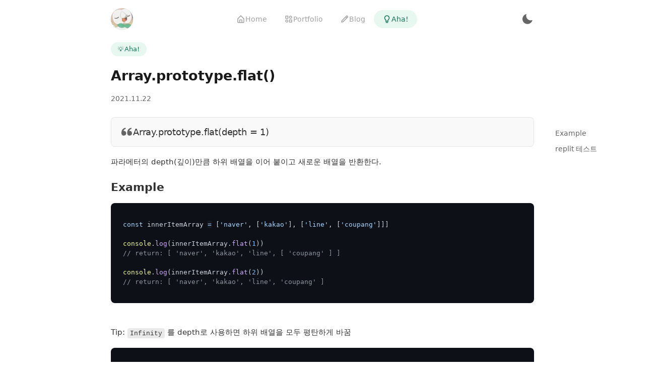

--- FILE ---
content_type: text/html; charset=utf-8
request_url: https://doda.dev/aha/5716a448-3e67-4d92-a21e-3c461a6f0ad2
body_size: 15047
content:
<!DOCTYPE html><html lang="ko"><head><meta charSet="utf-8"/><meta name="viewport" content="width=device-width"/><meta property="og:image" content="https://static.doda.dev/b/home/og-image.png"/><meta property="og:image:type" content="image/png"/><meta property="og:image:width" content="1200"/><meta property="og:image:height" content="630"/><title>Array.prototype.flat() • 정도현 (doda)</title><meta name="robots" content="index,follow"/><meta property="og:title" content="Array.prototype.flat() • 정도현 (doda)"/><meta name="next-head-count" content="9"/><link rel="apple-touch-icon" sizes="180x180" href="/assets/apple-touch-icon.png"/><link rel="icon" type="image/png" sizes="32x32" href="/assets/favicon-32x32.png"/><link rel="icon" type="image/png" sizes="16x16" href="/assets/favicon-16x16.png"/><link rel="manifest" href="/site.webmanifest"/><link rel="preload" href="https://static.doda.im/fonts/pretendard/pretendard-dynamic-subset.min.css" as="style"/><link rel="stylesheet" type="text/css" href="https://static.doda.im/fonts/pretendard/pretendard-dynamic-subset.min.css"/><link rel="preload" href="/_next/static/css/4e2a9cc9a8818dc0.css" as="style"/><link rel="stylesheet" href="/_next/static/css/4e2a9cc9a8818dc0.css" data-n-p=""/><noscript data-n-css=""></noscript><script defer="" nomodule="" src="/_next/static/chunks/polyfills-c67a75d1b6f99dc8.js"></script><script defer="" src="/_next/static/chunks/64555.78014fc36bee6681.js"></script><script defer="" src="/_next/static/chunks/41648.be07e3bde34f611b.js"></script><script src="/_next/static/chunks/webpack-09ace16a38f94176.js" defer=""></script><script src="/_next/static/chunks/framework-0a00898b205e7282.js" defer=""></script><script src="/_next/static/chunks/main-5b56bab5e83cfcfc.js" defer=""></script><script src="/_next/static/chunks/pages/_app-6d860b2bdbddcfc7.js" defer=""></script><script src="/_next/static/chunks/78545-0bec7b2ee0d6ffe0.js" defer=""></script><script src="/_next/static/chunks/38054-ea972d7a9d2d0bfb.js" defer=""></script><script src="/_next/static/chunks/7427-fd727c224a6290e7.js" defer=""></script><script src="/_next/static/chunks/pages/aha/%5Bid%5D-5ff1c97a3d55306c.js" defer=""></script><script src="/_next/static/JEETgnuGC7mMw2xoUfUFE/_buildManifest.js" defer=""></script><script src="/_next/static/JEETgnuGC7mMw2xoUfUFE/_ssgManifest.js" defer=""></script></head><body><script>
;(function () {
  var storageKey = 'doda-color-mode'
  var preferDarkQuery = '(prefers-color-scheme: dark)'
  var mql = window.matchMedia(preferDarkQuery)
  var supportsColorSchemeQuery = mql.media === preferDarkQuery
  var localStorageTheme = null
  try {
    localStorageTheme = localStorage.getItem(storageKey)
    if (!localStorageTheme && supportsColorSchemeQuery) {
      localStorage.setItem(storageKey, JSON.stringify(mql.matches ? "dark" : "light"))
    }
  } catch (err) {}
})();
</script><div id="__next"><style data-emotion="css-global 1wayst4">*:where(:not(iframe,canvas,img,svg,video):not(svg *,symbol *)){all:unset;display:revert;}*,*::before,*::after{box-sizing:border-box;}ol,ul{list-style:none;}img{max-width:100%;}table{border-collapse:collapse;}textarea{white-space:revert;}:where([contenteditable]){-webkit-user-modify:read-write;overflow-wrap:break-word;-webkit-line-break:after-white-space;}a{-webkit-text-decoration:none;text-decoration:none;}html,body{margin:0;padding:0;text-rendering:optimizeLegibility;-webkit-font-smoothing:antialiased;-webkit-text-size-adjust:none;background:#fff;font-family:Pretendard,-apple-system,BlinkMacSystemFont,system-ui,Roboto,'Helvetica Neue','Segoe UI','Apple SD Gothic Neo','Noto Sans KR','Malgun Gothic';}</style><div class="theme-light"><style data-emotion="css 10fr0gw">.css-10fr0gw{width:100%;margin:0 auto;max-width:840px;-webkit-transition:padding 200ms ease-in-out;transition:padding 200ms ease-in-out;}@media (max-width:1250px){.css-10fr0gw{padding:0 24px;}}</style><div class="css-10fr0gw e1c9lc3t0"><style data-emotion="css rzvxop">.css-rzvxop{position:relative;display:-webkit-box;display:-webkit-flex;display:-ms-flexbox;display:flex;-webkit-align-items:center;-webkit-box-align:center;-ms-flex-align:center;align-items:center;-webkit-box-pack:justify;-webkit-justify-content:space-between;justify-content:space-between;width:100%;padding:16px 0;}</style><nav class="css-rzvxop e1hm4kto0"><style data-emotion="css 1at4ovl">.css-1at4ovl{display:-webkit-box;display:-webkit-flex;display:-ms-flexbox;display:flex;-webkit-align-items:center;-webkit-box-align:center;-ms-flex-align:center;align-items:center;cursor:pointer;background:#e6e6e6;border-radius:100%;}.css-1at4ovl img{border-radius:100%;}</style><a href="/" class="css-1at4ovl e16a2twt0"><span style="box-sizing:border-box;display:inline-block;overflow:hidden;width:initial;height:initial;background:none;opacity:1;border:0;margin:0;padding:0;position:relative;max-width:100%"><span style="box-sizing:border-box;display:block;width:initial;height:initial;background:none;opacity:1;border:0;margin:0;padding:0;max-width:100%"><img style="display:block;max-width:100%;width:initial;height:initial;background:none;opacity:1;border:0;margin:0;padding:0" alt="" aria-hidden="true" src="data:image/svg+xml,%3csvg%20xmlns=%27http://www.w3.org/2000/svg%27%20version=%271.1%27%20width=%2744%27%20height=%2744%27/%3e"/></span><img alt="Logo" src="[data-uri]" decoding="async" data-nimg="intrinsic" style="position:absolute;top:0;left:0;bottom:0;right:0;box-sizing:border-box;padding:0;border:none;margin:auto;display:block;width:0;height:0;min-width:100%;max-width:100%;min-height:100%;max-height:100%"/><noscript><img alt="Logo" loading="lazy" decoding="async" data-nimg="intrinsic" style="position:absolute;top:0;left:0;bottom:0;right:0;box-sizing:border-box;padding:0;border:none;margin:auto;display:block;width:0;height:0;min-width:100%;max-width:100%;min-height:100%;max-height:100%" srcSet="/_next/image?url=https%3A%2F%2Fgravatar.com%2Favatar%2F851007d934cfaced9c99d661ea3004a7%3Fs%3D400%26d%3Dmp&amp;w=48&amp;q=75 1x, /_next/image?url=https%3A%2F%2Fgravatar.com%2Favatar%2F851007d934cfaced9c99d661ea3004a7%3Fs%3D400%26d%3Dmp&amp;w=96&amp;q=75 2x" src="/_next/image?url=https%3A%2F%2Fgravatar.com%2Favatar%2F851007d934cfaced9c99d661ea3004a7%3Fs%3D400%26d%3Dmp&amp;w=96&amp;q=75"/></noscript></span></a><style data-emotion="css 1reuysi">.css-1reuysi{position:absolute;top:50%;left:50%;-webkit-transform:translate(-50%,-50%);-moz-transform:translate(-50%,-50%);-ms-transform:translate(-50%,-50%);transform:translate(-50%,-50%);}</style><div class="css-1reuysi e1hm4kto1"><style data-emotion="css 1r99qxv">.css-1r99qxv{gap:8px;}</style><style data-emotion="css 1o296gd">.css-1o296gd{width:100%;min-width:100%;-webkit-flex-direction:row;-ms-flex-direction:row;flex-direction:row;display:-webkit-box;display:-webkit-flex;display:-ms-flexbox;display:flex;gap:8px;}</style><nav width="100%" class="css-1o296gd e1owq4o20"><a href="/"><style data-emotion="css 17r8932">.css-17r8932{display:-webkit-box;display:-webkit-flex;display:-ms-flexbox;display:flex;-webkit-box-pack:center;-ms-flex-pack:center;-webkit-justify-content:center;justify-content:center;-webkit-align-items:center;-webkit-box-align:center;-ms-flex-align:center;align-items:center;text-align:center;white-space:nowrap;border-radius:32px;padding:8px 16px;font-size:14px;font-weight:500;cursor:pointer;background:transparent;border:1px solid transparent;color:#a2a2a2;box-shadow:unset;}.css-17r8932:hover{background:#f8f8f8;border:1px solid #f8f8f8;color:#666;box-shadow:unset;}.css-17r8932:active{background:#f8f8f8;border:1px solid #f8f8f8;color:#666;box-shadow:unset;}</style><div class="css-17r8932 ed79bcp0"><style data-emotion="css rz309s">.css-rz309s{gap:6px;}</style><style data-emotion="css wgnz5x">.css-wgnz5x{width:100%;-webkit-flex-direction:row;-ms-flex-direction:row;flex-direction:row;-webkit-align-items:center;-webkit-box-align:center;-ms-flex-align:center;align-items:center;display:-webkit-box;display:-webkit-flex;display:-ms-flexbox;display:flex;gap:6px;}</style><span width="100%" class="css-wgnz5x e1owq4o20"><svg xmlns="http://www.w3.org/2000/svg" width="18" height="18" viewBox="0 0 16 16" fill="currentColor"><path d="M3.33333 14.6667H12.6667C13.0203 14.6667 13.3594 14.5262 13.6095 14.2761C13.8595 14.0261 14 13.6869 14 13.3333V7.33332C14.0005 7.24558 13.9837 7.15861 13.9505 7.07738C13.9173 6.99616 13.8685 6.92228 13.8067 6.85999L8.47333 1.52666C8.34843 1.40249 8.17946 1.33279 8.00333 1.33279C7.82721 1.33279 7.65824 1.40249 7.53333 1.52666L2.2 6.85999C2.13701 6.92173 2.08689 6.99536 2.05256 7.07661C2.01823 7.15786 2.00037 7.24512 2 7.33332V13.3333C2 13.6869 2.14048 14.0261 2.39052 14.2761C2.64057 14.5262 2.97971 14.6667 3.33333 14.6667ZM6.66667 13.3333V9.99999H9.33333V13.3333H6.66667ZM3.33333 7.60666L8 2.93999L12.6667 7.60666V13.3333H10.6667V9.99999C10.6667 9.64637 10.5262 9.30723 10.2761 9.05718C10.0261 8.80713 9.68696 8.66666 9.33333 8.66666H6.66667C6.31305 8.66666 5.97391 8.80713 5.72386 9.05718C5.47381 9.30723 5.33333 9.64637 5.33333 9.99999V13.3333H3.33333V7.60666Z"></path></svg>Home</span></div></a><a href="/portfolio"><div class="css-17r8932 ed79bcp0"><span width="100%" class="css-wgnz5x e1owq4o20"><svg xmlns="http://www.w3.org/2000/svg" width="18" height="18" viewBox="0 0 16 16" fill="currentColor"><path d="M6.66667 2H2.66667C2.48986 2 2.32029 2.07024 2.19526 2.19526C2.07024 2.32029 2 2.48986 2 2.66667V6.66667C2 6.84348 2.07024 7.01305 2.19526 7.13807C2.32029 7.2631 2.48986 7.33333 2.66667 7.33333H6.66667C6.84348 7.33333 7.01305 7.2631 7.13807 7.13807C7.2631 7.01305 7.33333 6.84348 7.33333 6.66667V2.66667C7.33333 2.48986 7.2631 2.32029 7.13807 2.19526C7.01305 2.07024 6.84348 2 6.66667 2ZM6 6H3.33333V3.33333H6V6ZM13.3333 8.66667H9.33333C9.15652 8.66667 8.98695 8.73691 8.86193 8.86193C8.73691 8.98695 8.66667 9.15652 8.66667 9.33333V13.3333C8.66667 13.5101 8.73691 13.6797 8.86193 13.8047C8.98695 13.9298 9.15652 14 9.33333 14H13.3333C13.5101 14 13.6797 13.9298 13.8047 13.8047C13.9298 13.6797 14 13.5101 14 13.3333V9.33333C14 9.15652 13.9298 8.98695 13.8047 8.86193C13.6797 8.73691 13.5101 8.66667 13.3333 8.66667ZM12.6667 12.6667H10V10H12.6667V12.6667ZM11.3333 2C9.86267 2 8.66667 3.196 8.66667 4.66667C8.66667 6.13733 9.86267 7.33333 11.3333 7.33333C12.804 7.33333 14 6.13733 14 4.66667C14 3.196 12.804 2 11.3333 2ZM11.3333 6C10.598 6 10 5.402 10 4.66667C10 3.93133 10.598 3.33333 11.3333 3.33333C12.0687 3.33333 12.6667 3.93133 12.6667 4.66667C12.6667 5.402 12.0687 6 11.3333 6ZM4.66667 8.66667C3.196 8.66667 2 9.86267 2 11.3333C2 12.804 3.196 14 4.66667 14C6.13733 14 7.33333 12.804 7.33333 11.3333C7.33333 9.86267 6.13733 8.66667 4.66667 8.66667ZM4.66667 12.6667C3.93133 12.6667 3.33333 12.0687 3.33333 11.3333C3.33333 10.598 3.93133 10 4.66667 10C5.402 10 6 10.598 6 11.3333C6 12.0687 5.402 12.6667 4.66667 12.6667Z"></path></svg>Portfolio</span></div></a><a href="/blog"><div class="css-17r8932 ed79bcp0"><span width="100%" class="css-wgnz5x e1owq4o20"><svg xmlns="http://www.w3.org/2000/svg" width="18" height="18" viewBox="0 0 16 16" fill="currentColor"><path d="M2.66667 14C2.71981 14.0064 2.77353 14.0064 2.82667 14L5.49333 13.3333C5.61163 13.3052 5.71998 13.2453 5.80667 13.16L14 4.94C14.2483 4.69018 14.3877 4.35224 14.3877 4C14.3877 3.64775 14.2483 3.30981 14 3.06L12.9467 2C12.8228 1.87603 12.6758 1.77768 12.5139 1.71058C12.3521 1.64348 12.1786 1.60895 12.0033 1.60895C11.8281 1.60895 11.6546 1.64348 11.4927 1.71058C11.3309 1.77768 11.1838 1.87603 11.06 2L2.86667 10.1933C2.78053 10.2804 2.7185 10.3884 2.68667 10.5067L2.02 13.1733C1.99604 13.2596 1.9897 13.3498 2.00135 13.4386C2.01301 13.5273 2.04242 13.6128 2.08784 13.69C2.13326 13.7671 2.19375 13.8343 2.26571 13.8876C2.33767 13.9409 2.41962 13.9791 2.50667 14C2.55981 14.0064 2.61353 14.0064 2.66667 14ZM12 2.94L13.06 4L12 5.06L10.9467 4L12 2.94ZM3.94 11.0067L10 4.94L11.06 6L4.99333 12.0667L3.58667 12.4133L3.94 11.0067Z"></path></svg>Blog</span></div></a><a href="/aha"><style data-emotion="css ydxy97">.css-ydxy97{display:-webkit-box;display:-webkit-flex;display:-ms-flexbox;display:flex;-webkit-box-pack:center;-ms-flex-pack:center;-webkit-justify-content:center;justify-content:center;-webkit-align-items:center;-webkit-box-align:center;-ms-flex-align:center;align-items:center;text-align:center;white-space:nowrap;border-radius:32px;padding:8px 16px;font-size:14px;font-weight:500;cursor:pointer;background:#e7f8f0;border:1px solid #e7f8f0;color:#15765b;box-shadow:unset;}.css-ydxy97:hover{background:#d6ebe0;border:1px solid #d6ebe0;color:#0d5f50;box-shadow:unset;}.css-ydxy97:active{background:#d6ebe0;border:1px solid #d6ebe0;color:#0d5f50;box-shadow:unset;}</style><div class="css-ydxy97 ed79bcp0"><span width="100%" class="css-wgnz5x e1owq4o20"><svg xmlns="http://www.w3.org/2000/svg" width="18" height="18" viewBox="0 0 16 16" fill="currentColor"><path d="M6 13.3333H10V14.6667H6V13.3333ZM11.2707 9.14134C11.9573 8.33734 12.6667 7.50601 12.6667 6.00001C12.6667 3.42734 10.5727 1.33334 8 1.33334C5.42734 1.33334 3.33334 3.42734 3.33334 6.00001C3.33334 7.52334 4.04467 8.35201 4.734 9.15334C4.97267 9.43201 5.22 9.72068 5.45667 10.0527C5.55267 10.19 5.71 10.7167 5.85067 11.3333H5.33334V12.6667H10.6667V11.3333H10.1507C10.2927 10.7153 10.4507 10.1873 10.546 10.05C10.7807 9.71468 11.03 9.42334 11.2707 9.14134ZM9.45467 9.28334C9.16534 9.69468 8.924 10.6667 8.784 11.3333H7.21667C7.07734 10.6653 6.83534 9.69134 6.54267 9.28001C6.29251 8.93623 6.02644 8.60432 5.74534 8.28534C5.096 7.52934 4.66667 7.02934 4.66667 6.00001C4.66667 4.16201 6.162 2.66668 8 2.66668C9.838 2.66668 11.3333 4.16201 11.3333 6.00001C11.3333 7.01401 10.9047 7.51601 10.2567 8.27534C10.008 8.56734 9.726 8.89734 9.45467 9.28334Z"></path></svg>Aha!</span></div></a></nav></div><style data-emotion="css 13j02mp">.css-13j02mp{display:-webkit-box;display:-webkit-flex;display:-ms-flexbox;display:flex;-webkit-box-pack:center;-ms-flex-pack:center;-webkit-justify-content:center;justify-content:center;-webkit-align-items:center;-webkit-box-align:center;-ms-flex-align:center;align-items:center;text-align:center;white-space:nowrap;border-radius:32px;padding:0;font-size:24px;font-weight:700;cursor:pointer;background:transparent;border:1px solid transparent;color:#666;box-shadow:unset;}.css-13j02mp:hover{background:transparent;border:1px solid transparent;color:#3a3a3a;box-shadow:unset;}.css-13j02mp:active{background:transparent;border:1px solid transparent;color:#3a3a3a;box-shadow:unset;}</style><button font-size="24px" font-weight="700" class="css-13j02mp ed79bcp0"><svg xmlns="http://www.w3.org/2000/svg" width="24" height="24" viewBox="0 0 24 24" fill="currentColor"><path d="M12 11.807C10.7418 10.5483 9.88488 8.94484 9.53762 7.1993C9.19037 5.45375 9.36832 3.64444 10.049 2C8.10826 2.38205 6.32559 3.33431 4.92899 4.735C1.02399 8.64 1.02399 14.972 4.92899 18.877C8.83499 22.783 15.166 22.782 19.072 18.877C20.4723 17.4805 21.4245 15.6983 21.807 13.758C20.1625 14.4385 18.3533 14.6164 16.6077 14.2692C14.8622 13.9219 13.2588 13.0651 12 11.807Z"></path></svg></button></nav><style data-emotion="css maax08">.css-maax08{grid-gap:28px;-webkit-flex-direction:column;-ms-flex-direction:column;flex-direction:column;display:-webkit-box;display:-webkit-flex;display:-ms-flexbox;display:flex;}</style><div class="css-maax08 e1owq4o20"><style data-emotion="css 164r41r">.css-164r41r{margin-top:8px;}</style><div class="css-164r41r e1xeokje0"></div><style data-emotion="css 16i7ys5">.css-16i7ys5{grid-gap:undefinedpx;-webkit-flex-direction:column;-ms-flex-direction:column;flex-direction:column;position:relative;display:-webkit-box;display:-webkit-flex;display:-ms-flexbox;display:flex;}</style><article class="css-16i7ys5 e1owq4o20"><style data-emotion="css 1p15dxo">.css-1p15dxo{grid-gap:12px;-webkit-flex-direction:column;-ms-flex-direction:column;flex-direction:column;display:-webkit-box;display:-webkit-flex;display:-ms-flexbox;display:flex;}</style><header class="css-1p15dxo e1owq4o20"><style data-emotion="css 4ee626">.css-4ee626{width:-webkit-fit-content;width:-moz-fit-content;width:fit-content;display:-webkit-inline-box;display:-webkit-inline-flex;display:-ms-inline-flexbox;display:inline-flex;padding:4px 14px;border-radius:20px;background:#e7f8f0;}.theme-dark .css-4ee626{background:#05312d;}</style><span type="large" class="css-4ee626 e1s01eti0"><style data-emotion="css lhfv11">.css-lhfv11{gap:4px;}</style><style data-emotion="css 1sl552">.css-1sl552{width:100%;-webkit-flex-direction:row;-ms-flex-direction:row;flex-direction:row;display:-webkit-box;display:-webkit-flex;display:-ms-flexbox;display:flex;gap:4px;}</style><span width="100%" class="css-1sl552 e1owq4o20"><style data-emotion="css 1bj6bma">.css-1bj6bma{display:-webkit-box;display:-webkit-flex;display:-ms-flexbox;display:flex;-webkit-align-items:center;-webkit-box-align:center;-ms-flex-align:center;align-items:center;font-weight:500;font-size:0.8rem;line-height:160%;color:#15765b;display:-webkit-box;display:-webkit-flex;display:-ms-flexbox;display:flex;font-size:0.7rem;margin-right:2px;}.theme-dark .css-1bj6bma{color:#70dd93;}</style><span type="large" class="css-1bj6bma e1s01eti2">💡</span><style data-emotion="css 1k4wozs">.css-1k4wozs{display:-webkit-box;display:-webkit-flex;display:-ms-flexbox;display:flex;-webkit-align-items:center;-webkit-box-align:center;-ms-flex-align:center;align-items:center;font-weight:500;font-size:0.8rem;line-height:160%;color:#15765b;}.theme-dark .css-1k4wozs{color:#70dd93;}</style><span type="large" class="css-1k4wozs e1s01eti1">Aha!</span></span></span><style data-emotion="css 1j6h3ls">.css-1j6h3ls{color:#1a1a1a;font-size:1.7rem;font-weight:700;}</style><h1 font-size="1.7rem" font-weight="700" color="gray.900" class="css-1j6h3ls e1xeokje0">Array.prototype.flat()</h1><style data-emotion="css ticiqs">.css-ticiqs{margin-bottom:20px;width:100%;-webkit-flex-direction:row;-ms-flex-direction:row;flex-direction:row;display:-webkit-box;display:-webkit-flex;display:-ms-flexbox;display:flex;gap:4px;}</style><div width="100%" class="css-ticiqs e1owq4o20"><style data-emotion="css 14ux8sa">.css-14ux8sa{color:#666;font-size:0.9rem;font-weight:500;}</style><time dateTime="2021-11-22T00:00:00+00:00" font-size="0.9rem" font-weight="500" color="gray.700" class="css-14ux8sa e1xeokje0">2021.11.22</time></div></header><style data-emotion="css-global 4pzhp8">.theme-dark .nr__root{--nr__text-color-default:#f3f3f3;--nr__text-color-link:#0164db;--nr__text-color-alt:#757575;}</style><div class="nr__root NotionRenderer_content__vZSjc"><blockquote class="Quote_quote__XVtIr"><svg xmlns="http://www.w3.org/2000/svg" width="1.6em" height="1.6em" preserveAspectRatio="xMidYMid meet" viewBox="0 0 24 24" class="Quote_icon__4cpNs"><path fill="currentColor" d="M6.5 10c-.223 0-.437.034-.65.065c.069-.232.14-.468.254-.68c.114-.308.292-.575.469-.844c.148-.291.409-.488.601-.737c.201-.242.475-.403.692-.604c.213-.21.492-.315.714-.463c.232-.133.434-.28.65-.35l.539-.222l.474-.197l-.485-1.938l-.597.144c-.191.048-.424.104-.689.171c-.271.05-.56.187-.882.312c-.318.142-.686.238-1.028.466c-.344.218-.741.4-1.091.692c-.339.301-.748.562-1.05.945c-.33.358-.656.734-.909 1.162c-.293.408-.492.856-.702 1.299c-.19.443-.343.896-.468 1.336c-.237.882-.343 1.72-.384 2.437c-.034.718-.014 1.315.028 1.747c.015.204.043.402.063.539l.025.168l.026-.006A4.5 4.5 0 1 0 6.5 10zm11 0c-.223 0-.437.034-.65.065c.069-.232.14-.468.254-.68c.114-.308.292-.575.469-.844c.148-.291.409-.488.601-.737c.201-.242.475-.403.692-.604c.213-.21.492-.315.714-.463c.232-.133.434-.28.65-.35l.539-.222l.474-.197l-.485-1.938l-.597.144c-.191.048-.424.104-.689.171c-.271.05-.56.187-.882.312c-.317.143-.686.238-1.028.467c-.344.218-.741.4-1.091.692c-.339.301-.748.562-1.05.944c-.33.358-.656.734-.909 1.162c-.293.408-.492.856-.702 1.299c-.19.443-.343.896-.468 1.336c-.237.882-.343 1.72-.384 2.437c-.034.718-.014 1.315.028 1.747c.015.204.043.402.063.539l.025.168l.026-.006A4.5 4.5 0 1 0 17.5 10z"></path></svg><div class="Quote_content__bByz4">Array.prototype.flat(depth = 1)</div></blockquote><p class="Text_text__qqi_Z">파라메터의 depth(깊이)만큼 하위 배열을 이어 붙이고 새로운 배열을 반환한다.</p><h2 id="example" class="Heading_heading__WJFro Heading_level-2__fQMsO">Example</h2><div class="Code_code_wrapper__Ujl_1"><div class="Code_code_content_wrapper__b59By"><div class="doda__highlight"><pre style="color:#c9d1d9;background-color:transparent" class="prism-code language-javascript "><div class="token-line" style="color:#c9d1d9"><span class="token keyword" style="color:#a5d6ff">const</span><span class="token plain"> innerItemArray </span><span class="token operator" style="color:#a5d6ff">=</span><span class="token plain"> </span><span class="token punctuation" style="color:#c9d1d9">[</span><span class="token string" style="color:#a5d6ff">&#x27;naver&#x27;</span><span class="token punctuation" style="color:#c9d1d9">,</span><span class="token plain"> </span><span class="token punctuation" style="color:#c9d1d9">[</span><span class="token string" style="color:#a5d6ff">&#x27;kakao&#x27;</span><span class="token punctuation" style="color:#c9d1d9">]</span><span class="token punctuation" style="color:#c9d1d9">,</span><span class="token plain"> </span><span class="token punctuation" style="color:#c9d1d9">[</span><span class="token string" style="color:#a5d6ff">&#x27;line&#x27;</span><span class="token punctuation" style="color:#c9d1d9">,</span><span class="token plain"> </span><span class="token punctuation" style="color:#c9d1d9">[</span><span class="token string" style="color:#a5d6ff">&#x27;coupang&#x27;</span><span class="token punctuation" style="color:#c9d1d9">]</span><span class="token punctuation" style="color:#c9d1d9">]</span><span class="token punctuation" style="color:#c9d1d9">]</span><span class="token plain"></span></div><div class="token-line" style="color:#c9d1d9"><span class="token plain" style="display:inline-block">
</span></div><div class="token-line" style="color:#c9d1d9"><span class="token plain"></span><span class="token console class-name">console</span><span class="token punctuation" style="color:#c9d1d9">.</span><span class="token method function property-access" style="color:#d2a8ff">log</span><span class="token punctuation" style="color:#c9d1d9">(</span><span class="token plain">innerItemArray</span><span class="token punctuation" style="color:#c9d1d9">.</span><span class="token method function property-access" style="color:#d2a8ff">flat</span><span class="token punctuation" style="color:#c9d1d9">(</span><span class="token number" style="color:#79c0ff">1</span><span class="token punctuation" style="color:#c9d1d9">)</span><span class="token punctuation" style="color:#c9d1d9">)</span><span class="token plain"></span></div><div class="token-line" style="color:#c9d1d9"><span class="token plain"></span><span class="token comment" style="color:#8b949e">// return: [ &#x27;naver&#x27;, &#x27;kakao&#x27;, &#x27;line&#x27;, [ &#x27;coupang&#x27; ] ]</span><span class="token plain"></span></div><div class="token-line" style="color:#c9d1d9"><span class="token plain" style="display:inline-block">
</span></div><div class="token-line" style="color:#c9d1d9"><span class="token plain"></span><span class="token console class-name">console</span><span class="token punctuation" style="color:#c9d1d9">.</span><span class="token method function property-access" style="color:#d2a8ff">log</span><span class="token punctuation" style="color:#c9d1d9">(</span><span class="token plain">innerItemArray</span><span class="token punctuation" style="color:#c9d1d9">.</span><span class="token method function property-access" style="color:#d2a8ff">flat</span><span class="token punctuation" style="color:#c9d1d9">(</span><span class="token number" style="color:#79c0ff">2</span><span class="token punctuation" style="color:#c9d1d9">)</span><span class="token punctuation" style="color:#c9d1d9">)</span><span class="token plain"></span></div><div class="token-line" style="color:#c9d1d9"><span class="token plain"></span><span class="token comment" style="color:#8b949e">// return: [ &#x27;naver&#x27;, &#x27;kakao&#x27;, &#x27;line&#x27;, &#x27;coupang&#x27; ]</span></div></pre></div></div></div><p class="Blank_blank__1F9Ml"></p><p class="Text_text__qqi_Z">Tip: <code class="InlineCode_inline_code__gef9K">Infinity</code> 를 depth로 사용하면 하위 배열을 모두 평탄하게 바꿈</p><div class="Code_code_wrapper__Ujl_1"><div class="Code_code_content_wrapper__b59By"><div class="doda__highlight"><pre style="color:#c9d1d9;background-color:transparent" class="prism-code language-javascript "><div class="token-line" style="color:#c9d1d9"><span class="token keyword" style="color:#a5d6ff">const</span><span class="token plain"> innerItemArray </span><span class="token operator" style="color:#a5d6ff">=</span><span class="token plain"> </span><span class="token punctuation" style="color:#c9d1d9">[</span><span class="token string" style="color:#a5d6ff">&#x27;naver&#x27;</span><span class="token punctuation" style="color:#c9d1d9">,</span><span class="token plain"> </span><span class="token punctuation" style="color:#c9d1d9">[</span><span class="token string" style="color:#a5d6ff">&#x27;kakao&#x27;</span><span class="token punctuation" style="color:#c9d1d9">]</span><span class="token punctuation" style="color:#c9d1d9">,</span><span class="token plain"> </span><span class="token punctuation" style="color:#c9d1d9">[</span><span class="token punctuation" style="color:#c9d1d9">[</span><span class="token punctuation" style="color:#c9d1d9">[</span><span class="token punctuation" style="color:#c9d1d9">[</span><span class="token punctuation" style="color:#c9d1d9">[</span><span class="token punctuation" style="color:#c9d1d9">[</span><span class="token punctuation" style="color:#c9d1d9">[</span><span class="token punctuation" style="color:#c9d1d9">[</span><span class="token string" style="color:#a5d6ff">&#x27;line&#x27;</span><span class="token punctuation" style="color:#c9d1d9">]</span><span class="token punctuation" style="color:#c9d1d9">]</span><span class="token punctuation" style="color:#c9d1d9">]</span><span class="token punctuation" style="color:#c9d1d9">]</span><span class="token punctuation" style="color:#c9d1d9">]</span><span class="token punctuation" style="color:#c9d1d9">]</span><span class="token punctuation" style="color:#c9d1d9">]</span><span class="token punctuation" style="color:#c9d1d9">,</span><span class="token plain"> </span><span class="token punctuation" style="color:#c9d1d9">[</span><span class="token string" style="color:#a5d6ff">&#x27;coupang&#x27;</span><span class="token punctuation" style="color:#c9d1d9">]</span><span class="token punctuation" style="color:#c9d1d9">]</span><span class="token punctuation" style="color:#c9d1d9">]</span><span class="token plain"></span></div><div class="token-line" style="color:#c9d1d9"><span class="token plain" style="display:inline-block">
</span></div><div class="token-line" style="color:#c9d1d9"><span class="token plain"></span><span class="token console class-name">console</span><span class="token punctuation" style="color:#c9d1d9">.</span><span class="token method function property-access" style="color:#d2a8ff">log</span><span class="token punctuation" style="color:#c9d1d9">(</span><span class="token plain">innerItemArray</span><span class="token punctuation" style="color:#c9d1d9">.</span><span class="token method function property-access" style="color:#d2a8ff">flat</span><span class="token punctuation" style="color:#c9d1d9">(</span><span class="token number" style="color:#79c0ff">Infinity</span><span class="token punctuation" style="color:#c9d1d9">)</span><span class="token punctuation" style="color:#c9d1d9">)</span><span class="token plain"></span></div><div class="token-line" style="color:#c9d1d9"><span class="token plain"></span><span class="token comment" style="color:#8b949e">// [ &#x27;naver&#x27;, &#x27;kakao&#x27;, &#x27;line&#x27;, &#x27;coupang&#x27; ]</span></div></pre></div></div></div><p class="Blank_blank__1F9Ml"></p><h2 id="replit-테스트" class="Heading_heading__WJFro Heading_level-2__fQMsO">replit 테스트</h2><div></div></div></article></div><style data-emotion="css 1w879k9">.css-1w879k9{display:-webkit-box;display:-webkit-flex;display:-ms-flexbox;display:flex;padding:36px 0;padding-top:60px;}</style><div class="css-1w879k9 e1rl3sp90"><style data-emotion="css dgv0vx">.css-dgv0vx{grid-gap:6px;-webkit-flex-direction:column;-ms-flex-direction:column;flex-direction:column;display:-webkit-box;display:-webkit-flex;display:-ms-flexbox;display:flex;}</style><div class="css-dgv0vx e1owq4o20"><style data-emotion="css 1r031q9">.css-1r031q9{color:#000;font-size:15px;font-weight:500;}</style><div font-size="15px" font-weight="500" color="gray.1000" class="css-1r031q9 e1xeokje0">ⓒ <!-- -->2025<!-- --> Dohyun Jung.</div><style data-emotion="css 1yntwxc">.css-1yntwxc{color:#a2a2a2;font-size:12px;font-weight:400;}</style><div font-size="12px" font-weight="400" color="gray.600" class="css-1yntwxc e1xeokje0">Made with ☕️.</div></div></div></div></div></div><script id="__NEXT_DATA__" type="application/json">{"props":{"pageProps":{"post":{"id":"5716a448-3e67-4d92-a21e-3c461a6f0ad2","title":"Array.prototype.flat()","tags":["javascript"],"isHidden":false,"createdAt":"Mon Nov 22 2021","updatedAt":"Tue Nov 23 2021"},"blocks":{"block":{"5716a448-3e67-4d92-a21e-3c461a6f0ad2":{"value":{"id":"5716a448-3e67-4d92-a21e-3c461a6f0ad2","version":149,"type":"page","properties":{"IO_b":[["javascript"]],"title":[["Array.prototype.flat()"]]},"content":["582de9c4-6c98-4652-bd5b-3bd188c2a81e","9853ba0f-e117-4b34-acd0-bb00a16def5e","c873bbfe-3adc-4522-88d3-847d758d6665","db95bb4c-a5ed-41ee-b78e-b90230007ef1","acbd5d8c-3d44-4f79-9d4c-f78e1dfe63ac","38f70dcb-3cbf-4cea-b618-7069efd573ce","13e1e705-1c16-4f09-8538-60416d199ef2","d818de05-49e2-4efc-b26c-f5e0c7e75e02","37f84866-8ec1-4c04-855e-8642d877e5b9","2945957d-58a6-453a-bca4-5dd9af4bfe9d"],"created_time":1637577240000,"last_edited_time":1637653260000,"parent_id":"6e1dc62f-994f-4313-a8a2-c270da3b7724","parent_table":"collection","alive":true,"space_id":"368910f7-b80b-4770-bcf7-8476e3491aea"},"role":"reader"},"9c39c616-ce65-458a-853c-662a77c9840f":{"value":{"id":"9c39c616-ce65-458a-853c-662a77c9840f","version":322,"type":"collection_view_page","view_ids":["34045705-c10e-42aa-bd54-004c00185169"],"collection_id":"6e1dc62f-994f-4313-a8a2-c270da3b7724","format":{"site_id":"1b4910f7-b80b-8163-9c1c-0079f05147ae","collection_pointer":{"id":"6e1dc62f-994f-4313-a8a2-c270da3b7724","table":"collection","spaceId":"368910f7-b80b-4770-bcf7-8476e3491aea"}},"permissions":[{"role":"editor","type":"user_permission","user_id":"44d876aa-1e36-49e7-9f94-f7f19032c4f8"},{"role":{"read_content":true,"insert_content":true,"update_content":true},"type":"bot_permission","bot_id":"accff8f4-edd6-4173-8ef8-b69980bc3405","parent_id":"368910f7-b80b-4770-bcf7-8476e3491aea","parent_table":"space"},{"role":{"read_content":true,"insert_content":true,"update_content":true},"type":"bot_permission","bot_id":"f89473cb-184e-49af-a8d3-0e837c09b454","parent_id":"368910f7-b80b-4770-bcf7-8476e3491aea","parent_table":"space"},{"role":"reader","type":"public_permission","is_site":true,"added_timestamp":1664522121635,"allow_duplicate":false}],"created_time":1613557199514,"last_edited_time":1728618761043,"parent_id":"f1553fac-216a-4419-9107-dadf9ccace36","parent_table":"block","alive":true,"space_id":"368910f7-b80b-4770-bcf7-8476e3491aea"},"role":"reader"},"f1553fac-216a-4419-9107-dadf9ccace36":{"role":"none"},"582de9c4-6c98-4652-bd5b-3bd188c2a81e":{"value":{"id":"582de9c4-6c98-4652-bd5b-3bd188c2a81e","version":186,"type":"quote","properties":{"title":[["Array.prototype.flat(depth = 1)"]],"language":[["JavaScript"]]},"format":{"code_wrap":false},"created_time":1637577240000,"last_edited_time":1637578260000,"parent_id":"5716a448-3e67-4d92-a21e-3c461a6f0ad2","parent_table":"block","alive":true,"space_id":"368910f7-b80b-4770-bcf7-8476e3491aea"},"role":"reader"},"9853ba0f-e117-4b34-acd0-bb00a16def5e":{"value":{"id":"9853ba0f-e117-4b34-acd0-bb00a16def5e","version":508,"type":"text","properties":{"title":[["파라메터의 depth(깊이)만큼 하위 배열을 이어 붙이고 새로운 배열을 반환한다."]]},"created_time":1637577960000,"last_edited_time":1637578320000,"parent_id":"5716a448-3e67-4d92-a21e-3c461a6f0ad2","parent_table":"block","alive":true,"space_id":"368910f7-b80b-4770-bcf7-8476e3491aea"},"role":"reader"},"c873bbfe-3adc-4522-88d3-847d758d6665":{"value":{"id":"c873bbfe-3adc-4522-88d3-847d758d6665","version":38,"type":"sub_header","properties":{"title":[["Example"]]},"created_time":1637577900000,"last_edited_time":1637577900000,"parent_id":"5716a448-3e67-4d92-a21e-3c461a6f0ad2","parent_table":"block","alive":true,"space_id":"368910f7-b80b-4770-bcf7-8476e3491aea"},"role":"reader"},"db95bb4c-a5ed-41ee-b78e-b90230007ef1":{"value":{"id":"db95bb4c-a5ed-41ee-b78e-b90230007ef1","version":126,"type":"code","properties":{"title":[["const innerItemArray = ['naver', ['kakao'], ['line', ['coupang']]]\n\nconsole.log(innerItemArray.flat(1))\n// return: [ 'naver', 'kakao', 'line', [ 'coupang' ] ]\n\nconsole.log(innerItemArray.flat(2))\n// return: [ 'naver', 'kakao', 'line', 'coupang' ]"]],"language":[["JavaScript"]]},"format":{"code_wrap":false},"created_time":1637577900000,"last_edited_time":1637578080000,"parent_id":"5716a448-3e67-4d92-a21e-3c461a6f0ad2","parent_table":"block","alive":true,"space_id":"368910f7-b80b-4770-bcf7-8476e3491aea"},"role":"reader"},"acbd5d8c-3d44-4f79-9d4c-f78e1dfe63ac":{"value":{"id":"acbd5d8c-3d44-4f79-9d4c-f78e1dfe63ac","version":22,"type":"text","created_time":1637578200000,"last_edited_time":1637578200000,"parent_id":"5716a448-3e67-4d92-a21e-3c461a6f0ad2","parent_table":"block","alive":true,"space_id":"368910f7-b80b-4770-bcf7-8476e3491aea"},"role":"reader"},"38f70dcb-3cbf-4cea-b618-7069efd573ce":{"value":{"id":"38f70dcb-3cbf-4cea-b618-7069efd573ce","version":269,"type":"text","properties":{"title":[["Tip: "],["Infinity",[["c"]]],[" 를 depth로 사용하면 하위 배열을 모두 평탄하게 바꿈"]]},"created_time":1637578140000,"last_edited_time":1637578200000,"parent_id":"5716a448-3e67-4d92-a21e-3c461a6f0ad2","parent_table":"block","alive":true,"space_id":"368910f7-b80b-4770-bcf7-8476e3491aea"},"role":"reader"},"13e1e705-1c16-4f09-8538-60416d199ef2":{"value":{"id":"13e1e705-1c16-4f09-8538-60416d199ef2","version":83,"type":"code","properties":{"title":[["const innerItemArray = ['naver', ['kakao'], [[[[[[[['line']]]]]]], ['coupang']]]\n\nconsole.log(innerItemArray.flat(Infinity))\n// [ 'naver', 'kakao', 'line', 'coupang' ]"]],"language":[["JavaScript"]]},"format":{"code_wrap":false},"created_time":1637578140000,"last_edited_time":1637578200000,"parent_id":"5716a448-3e67-4d92-a21e-3c461a6f0ad2","parent_table":"block","alive":true,"space_id":"368910f7-b80b-4770-bcf7-8476e3491aea"},"role":"reader"},"d818de05-49e2-4efc-b26c-f5e0c7e75e02":{"value":{"id":"d818de05-49e2-4efc-b26c-f5e0c7e75e02","version":22,"type":"text","created_time":1637578500000,"last_edited_time":1637578500000,"parent_id":"5716a448-3e67-4d92-a21e-3c461a6f0ad2","parent_table":"block","alive":true,"space_id":"368910f7-b80b-4770-bcf7-8476e3491aea"},"role":"reader"},"37f84866-8ec1-4c04-855e-8642d877e5b9":{"value":{"id":"37f84866-8ec1-4c04-855e-8642d877e5b9","version":72,"type":"sub_header","properties":{"title":[["replit 테스트"]]},"created_time":1637578440000,"last_edited_time":1637578500000,"parent_id":"5716a448-3e67-4d92-a21e-3c461a6f0ad2","parent_table":"block","alive":true,"space_id":"368910f7-b80b-4770-bcf7-8476e3491aea"},"role":"reader"},"2945957d-58a6-453a-bca4-5dd9af4bfe9d":{"value":{"id":"2945957d-58a6-453a-bca4-5dd9af4bfe9d","version":10,"type":"replit","properties":{"source":[["https://replit.com/@ddark/nodejs-js-array-flat#index.js"]]},"format":{"block_height":600,"display_source":"https://replit.com/@ddark/nodejs-js-array-flat#index.js","block_full_width":false,"block_page_width":true,"block_preserve_scale":false},"created_time":1637578487454,"last_edited_time":1637578440000,"parent_id":"5716a448-3e67-4d92-a21e-3c461a6f0ad2","parent_table":"block","alive":true,"space_id":"368910f7-b80b-4770-bcf7-8476e3491aea"},"role":"reader"}},"collection":{"6e1dc62f-994f-4313-a8a2-c270da3b7724":{"value":{"id":"6e1dc62f-994f-4313-a8a2-c270da3b7724","version":345,"name":[["Aha Memo"]],"description":[["새로 안 것들을 정리합니다"]],"schema":{"IO_b":{"name":"tags","type":"multi_select","options":[{"id":"0a61f7db-08c8-4712-b55b-fddaecdee25c","color":"yellow","value":"ssh","collectionIds":["6e1dc62f-994f-4313-a8a2-c270da3b7724"]},{"id":"52ae9f31-a4cf-486d-aed3-ebca6637d948","color":"blue","value":"nginx","collectionIds":["6e1dc62f-994f-4313-a8a2-c270da3b7724"]},{"id":"ea3f56f5-544f-43da-a147-20fd65073fcd","color":"default","value":"ubuntu","collectionIds":["6e1dc62f-994f-4313-a8a2-c270da3b7724"]},{"id":"52fef053-ea4c-4c34-a42e-6b386ef66a8c","color":"brown","value":"git","collectionIds":["6e1dc62f-994f-4313-a8a2-c270da3b7724"]},{"id":"32c9cac5-e5b3-47a5-b775-d6111e560375","color":"purple","value":"react","collectionIds":["6e1dc62f-994f-4313-a8a2-c270da3b7724"]},{"id":"6d067902-310c-4548-8e30-ec3461d313b4","color":"pink","value":"apollo","collectionIds":["6e1dc62f-994f-4313-a8a2-c270da3b7724"]},{"id":"04870730-f8c4-412a-8c22-79c905b4c379","color":"green","value":"기술명세","collectionIds":["6e1dc62f-994f-4313-a8a2-c270da3b7724"]},{"id":"93887a9d-760d-4d63-83b9-0022bd262959","color":"gray","value":"mariadb","collectionIds":["6e1dc62f-994f-4313-a8a2-c270da3b7724"]},{"id":"ac04a6c5-4a03-4fac-b3e0-f3d698948343","color":"red","value":"macos","collectionIds":["6e1dc62f-994f-4313-a8a2-c270da3b7724"]},{"id":"94dc1909-3a8a-43df-91a3-dcf968642b97","color":"orange","value":"regexp","collectionIds":["6e1dc62f-994f-4313-a8a2-c270da3b7724"]},{"id":"0ed92270-6aac-4d9c-b22d-3ff1fdd087a5","color":"default","value":"docker","collectionIds":["6e1dc62f-994f-4313-a8a2-c270da3b7724"]},{"id":"3e9e42fa-8cf8-486c-b4a0-616ff15fc01d","color":"green","value":"nestjs","collectionIds":["6e1dc62f-994f-4313-a8a2-c270da3b7724"]},{"id":"4ec11bdf-48de-4d71-8215-1c1ba18495d2","color":"brown","value":"restful","collectionIds":["6e1dc62f-994f-4313-a8a2-c270da3b7724"]},{"id":"374ba954-c815-4669-bb7b-34d395cc4210","color":"brown","value":"nextjs","collectionIds":["6e1dc62f-994f-4313-a8a2-c270da3b7724"]},{"id":"1befefff-219f-4c41-b78a-5e110033cf77","color":"default","value":"typescript","collectionIds":["6e1dc62f-994f-4313-a8a2-c270da3b7724"]},{"id":"2c979d18-64c9-4b13-ac2d-00043fdd9b0e","color":"blue","value":"yarn","collectionIds":["6e1dc62f-994f-4313-a8a2-c270da3b7724"]},{"id":"0d9f73a9-c0ce-429d-a8e5-13430e4ef77e","color":"brown","value":"라이브러리","collectionIds":["6e1dc62f-994f-4313-a8a2-c270da3b7724"]},{"id":"9e0eefcf-4e2b-4610-a3e6-ce84a53161b3","color":"green","value":"css","collectionIds":["6e1dc62f-994f-4313-a8a2-c270da3b7724"]},{"id":"0424de63-146e-47af-99ab-e720dcfc5b10","color":"orange","value":"windows","collectionIds":["6e1dc62f-994f-4313-a8a2-c270da3b7724"]},{"id":"56aa3765-655b-4d51-b316-73d199e45101","color":"red","value":"nvm","collectionIds":["6e1dc62f-994f-4313-a8a2-c270da3b7724"]},{"id":"628c8dfa-17fb-4392-999a-5f5e53d1d081","color":"purple","value":"php","collectionIds":["6e1dc62f-994f-4313-a8a2-c270da3b7724"]},{"id":"c9d13a1b-e464-4a6a-9b1e-45e8b69745f1","color":"orange","value":"javascript","collectionIds":["6e1dc62f-994f-4313-a8a2-c270da3b7724"]},{"id":"d110d6d3-09c6-45b0-8f60-993a0018ddc2","color":"gray","value":"jetbrains","collectionIds":["6e1dc62f-994f-4313-a8a2-c270da3b7724"]},{"id":"391db600-e9b3-42db-8403-34342e6cdcf7","color":"orange","value":"webstorm","collectionIds":["6e1dc62f-994f-4313-a8a2-c270da3b7724"]},{"id":"7199456e-d59b-4e0d-a611-7a9be83ba033","color":"brown","value":"용어","collectionIds":["6e1dc62f-994f-4313-a8a2-c270da3b7724"]},{"id":"2504dab9-f01a-4ee0-b296-ee98e254ad38","color":"green","value":"vivaldi","collectionIds":["6e1dc62f-994f-4313-a8a2-c270da3b7724"]},{"id":"3c83420b-19fd-4d29-9ecf-04373b5dfe22","color":"gray","value":"life","collectionIds":["6e1dc62f-994f-4313-a8a2-c270da3b7724"]},{"id":"e8b8469a-7fc0-406c-898b-0059e46941d7","color":"gray","value":"paypal","collectionIds":["6e1dc62f-994f-4313-a8a2-c270da3b7724"]},{"id":"359fc3c8-c960-430f-a81b-2bedd71a57d2","color":"gray","value":"nx","collectionIds":["6e1dc62f-994f-4313-a8a2-c270da3b7724"]},{"id":"e54c0239-cafb-4e87-b40a-243f3f1c13e8","color":"pink","value":"*nix","collectionIds":["6e1dc62f-994f-4313-a8a2-c270da3b7724"]},{"id":"aa67c11f-9906-4f0a-8840-66be8934f801","color":"pink","value":"caddy","collectionIds":["6e1dc62f-994f-4313-a8a2-c270da3b7724"]},{"id":"e6f23d46-acf6-4395-a053-259dc12a9ef2","color":"orange","value":"android","collectionIds":["6e1dc62f-994f-4313-a8a2-c270da3b7724"]},{"id":"2e5f9ab6-add2-4e59-aa4a-1d7a212461b3","color":"purple","value":"linux","collectionIds":["6e1dc62f-994f-4313-a8a2-c270da3b7724"]},{"id":"4bbfb9ee-79a0-4d5d-adb3-76b800376ca1","color":"default","value":"tinycore","collectionIds":["6e1dc62f-994f-4313-a8a2-c270da3b7724"]},{"id":"efea2f89-0fda-4b7b-9999-4d07078c3557","color":"yellow","value":"ipad","collectionIds":["6e1dc62f-994f-4313-a8a2-c270da3b7724"]},{"id":"73b754a5-6cd4-46bc-abe1-b00d8b147147","color":"gray","value":"ios","collectionIds":["6e1dc62f-994f-4313-a8a2-c270da3b7724"]},{"id":"d723f714-cbe9-42c8-8dc5-4233eee86cc7","color":"purple","value":"mysql","collectionIds":["6e1dc62f-994f-4313-a8a2-c270da3b7724"]},{"id":"8bad7c97-46a7-4f75-8e33-509a39f64078","color":"brown","value":"ruby","collectionIds":["6e1dc62f-994f-4313-a8a2-c270da3b7724"]},{"id":"958789d6-a525-4c50-b698-e8cc1fddee08","color":"orange","value":"cocoapods","collectionIds":["6e1dc62f-994f-4313-a8a2-c270da3b7724"]},{"id":"8ab4d7f4-1d31-451b-a7ba-fe02cf240b46","color":"yellow","value":"emotion","collectionIds":["6e1dc62f-994f-4313-a8a2-c270da3b7724"]},{"id":"56d4ab30-c39b-440e-a720-43fe088389af","color":"purple","value":"github","collectionIds":["6e1dc62f-994f-4313-a8a2-c270da3b7724"]},{"id":"2caa7bda-d2ff-499a-a7c8-fb8af8c59e0f","color":"brown","value":"docker-compose","collectionIds":["6e1dc62f-994f-4313-a8a2-c270da3b7724"]},{"id":"aa41e9fd-46bd-4283-95f9-29909eac29b9","color":"purple","value":"aws","collectionIds":["6e1dc62f-994f-4313-a8a2-c270da3b7724"]},{"id":"b1b628dc-cd40-4cbd-b0e5-3fb102049c7a","color":"brown","value":"node","collectionIds":["6e1dc62f-994f-4313-a8a2-c270da3b7724"]},{"id":"68f6a43e-2315-43e0-9441-d7b52e551e81","color":"orange","value":"prisma","collectionIds":["6e1dc62f-994f-4313-a8a2-c270da3b7724"]},{"id":"210b1bda-4b7d-4de4-bb56-a53e5a061394","color":"pink","value":"passport","collectionIds":["6e1dc62f-994f-4313-a8a2-c270da3b7724"]},{"id":"eff374d1-f265-48d7-b557-288368e0308a","color":"blue","value":"debian","collectionIds":["6e1dc62f-994f-4313-a8a2-c270da3b7724"]},{"id":"4abc8e1e-3722-4286-a9f1-b239b4e9bb2e","color":"pink","value":"개념","collectionIds":["6e1dc62f-994f-4313-a8a2-c270da3b7724"]},{"id":"373b23e3-8439-42d4-ae97-6a498c7785e9","color":"pink","value":"slack_bot","collectionIds":["6e1dc62f-994f-4313-a8a2-c270da3b7724"]},{"id":"d322b9a7-552c-4655-b174-70f170e9e6e0","color":"gray","value":"pwa","collectionIds":["6e1dc62f-994f-4313-a8a2-c270da3b7724"]},{"id":"b0a104fb-a618-4a65-9c24-91e6b8f80b2a","color":"default","value":"chrome","collectionIds":["6e1dc62f-994f-4313-a8a2-c270da3b7724"]},{"id":"0825db61-3e34-41f5-b400-2ab967b02815","color":"orange","value":"apple","collectionIds":["6e1dc62f-994f-4313-a8a2-c270da3b7724"]},{"id":"2fcacc59-558a-4283-b094-07c739c89002","color":"gray","value":"npm","collectionIds":["6e1dc62f-994f-4313-a8a2-c270da3b7724"]},{"id":"2ff7cd2a-43e7-4abe-821a-9b0b1cd313b7","color":"brown","value":"webpack","collectionIds":["6e1dc62f-994f-4313-a8a2-c270da3b7724"]},{"id":"f1ff4761-6e1a-47c6-ad68-d8b61fa20be9","color":"pink","value":"storybook","collectionIds":["6e1dc62f-994f-4313-a8a2-c270da3b7724"]},{"id":"d7ddc244-5a60-47fc-9001-d60ebfe1c440","color":"green","value":"firefox","collectionIds":["6e1dc62f-994f-4313-a8a2-c270da3b7724"]},{"id":"f61d1681-34b8-4d33-896b-29dcba5b7337","color":"gray","value":"safari","collectionIds":["6e1dc62f-994f-4313-a8a2-c270da3b7724"]},{"id":"47c21966-1acf-4ed2-9e5b-ee465ec35929","color":"brown","value":"parallels","collectionIds":["6e1dc62f-994f-4313-a8a2-c270da3b7724"]},{"id":"18f526cb-615a-4903-afe6-a44dafe4f372","color":"red","value":"zsh","collectionIds":["6e1dc62f-994f-4313-a8a2-c270da3b7724"]},{"id":"a666aa35-67a4-4a21-976d-e38ef3d19922","color":"brown","value":"guacamole","collectionIds":["6e1dc62f-994f-4313-a8a2-c270da3b7724"]},{"id":"a8909c52-55e6-4329-90ce-a8393cbfd3c7","color":"gray","value":"iphone","collectionIds":["6e1dc62f-994f-4313-a8a2-c270da3b7724"]},{"id":"1d4cb639-a771-4ace-af34-ddefb52e9817","color":"yellow","value":"bitwarden","collectionIds":["6e1dc62f-994f-4313-a8a2-c270da3b7724"]},{"id":"94ca8035-004b-4bab-81ec-3917f7019683","color":"default","value":"cloudflare","collectionIds":["6e1dc62f-994f-4313-a8a2-c270da3b7724"]},{"id":"2a8f6c0d-6829-4e04-a210-ac925c13f43d","color":"brown","value":"monorepo","collectionIds":["6e1dc62f-994f-4313-a8a2-c270da3b7724"]}]},"Yo:p":{"name":"createdAt","type":"created_time"},"`MfX":{"name":"migratedToWiki","type":"relation","limit":1,"version":"v2","property":"GgR;","autoRelate":{"enabled":false},"collection_id":"9390430d-2810-48c9-b0d6-cea2b7deafec","collection_pointer":{"id":"9390430d-2810-48c9-b0d6-cea2b7deafec","table":"collection","spaceId":"368910f7-b80b-4770-bcf7-8476e3491aea"}},"c}pI":{"name":"updatedAt","type":"last_edited_time"},"i]K`":{"name":"isHidden","type":"checkbox"},"title":{"name":"title","type":"title"}},"icon":"✅","format":{"ai_suggested_properties":[{"name":"description","type":"text"},{"name":"website","type":"url"},{"name":"contactEmail","type":"email"},{"name":"phoneNumber","type":"phone_number"},{"name":"isArchived","type":"checkbox"},{"name":"assignedTo","type":"person"},{"name":"attachment","type":"file"},{"name":"status","type":"status"},{"name":"priority","type":"number"},{"name":"dueDate","type":"date"}],"collection_page_properties":[{"visible":false,"property":"IO_b"},{"visible":true,"property":"Yo:p"}]},"parent_id":"9c39c616-ce65-458a-853c-662a77c9840f","parent_table":"block","alive":true,"template_pages":["1a1cfa8c-d2f8-4329-b3a1-da568ec33d7a","5356b98b-7588-405b-9fc5-ecbeda0ccd20"],"migrated":true,"space_id":"368910f7-b80b-4770-bcf7-8476e3491aea","deleted_schema":{"bHXB":{"name":"속성","type":"rollup"},"i{zR":{"name":"속성 1","type":"text"},"11bdbc51-1dc0-4b3c-b255-509cc1f00b8e":{"name":"published","type":"checkbox"},"1eea9bb1-802e-4864-aba5-9d56d47ea4e9":{"name":"slug","type":"text"},"21c9e359-7a39-4291-957e-1cd7b92e6259":{"name":"writer","type":"person"},"7e8a01f1-f37d-4397-923c-de4f6edbe8da":{"name":"category","type":"select","options":[{"id":"6c59dd31-0beb-445e-893b-9122ddaade41","color":"pink","value":"일상"},{"id":"b36959df-4274-4f0b-84ae-71f33b32d25d","color":"orange","value":"기술"},{"id":"cb739c62-333f-46c7-9afe-3f80c254f25b","color":"blue","value":"개발"},{"id":"ca36792e-48b5-4a9f-8b8d-899ccee73ce9","color":"red","value":"디자인"}]},"fc0dec0b-4d2a-4483-821c-c3bc763eec73":{"name":"date","type":"date","date_format":"YYYY/MM/DD"}}},"role":"reader"}},"collection_view":{"34045705-c10e-42aa-bd54-004c00185169":{"value":{"id":"34045705-c10e-42aa-bd54-004c00185169","version":230,"type":"table","name":"Default view","format":{"table_wrap":true,"table_properties":[{"width":276,"visible":true,"property":"title"},{"width":200,"visible":true,"property":"IO_b"},{"width":200,"visible":true,"property":"`MfX"},{"width":200,"visible":true,"property":"Yo:p"},{"width":200,"visible":true,"property":"c}pI"},{"width":200,"visible":true,"property":"i]K`"}],"table_frozen_column_index":-1},"parent_id":"9c39c616-ce65-458a-853c-662a77c9840f","parent_table":"block","alive":true,"page_sort":["ed4b26ef-93f5-40ee-89f2-5da23e32f857","1be19df6-78b1-4546-a2c5-afeaf82b2474","b3757689-125b-4def-ad70-8102ab9f8e29","72fcb307-806f-49cc-b30c-c5e1e7c51a2e","aa951297-5294-4066-97da-78122398ac88","8a7588e5-88bf-4c76-9e09-ccab9a577dfb","45e95235-a8c9-4e12-af2e-20a3394634df","23ad4e19-cd59-407b-b712-57ee192fe828","1438b108-28c8-43a4-86fe-4e9ac110e1cc","c769c331-e476-4744-95d7-34117b9fd100","11ce3e44-ffea-803d-bfae-d83e3566d3bd","9d8b25c4-6059-41e0-9453-25cc0a2e6585","8fe74e6b-d95e-4780-a229-736c61eb901e","8b33ff38-a789-4afb-be27-3af4fbdd9f90","78562bc8-1744-4e5e-9857-84b80d9875c1","85a976a8-8ddd-4dfa-b008-1935d3f820c2","d069c70e-c057-4ec7-b027-2ede99cbe104","5f2d844c-f773-4233-b860-5fc11b9d1fa3","367972a2-873d-49ca-9aee-b596743b22a4","1b26462f-9708-456f-ab22-cd0dc8df2d6c","cc472119-d0a2-4883-99dd-1365239ac7bc","16a77086-653e-4a3a-af4c-bb4cb4a1d5f7","1ffed78f-a5d2-4eea-9ada-addcd628c6ed","25692c85-3c51-4fab-bd2f-9db906eeea09","1eec4d4e-a114-42bd-94d5-05d4bf2f158b","ed1e5d18-27df-47d1-af3e-2e9983418c41","0a99e89a-a72d-47ae-8c9d-4938825e2e58","3d74e8dd-e8c2-4546-bc56-05480aceb575","db777fc2-c3ee-458c-9d4d-1ab2d76d2787","0cb570c9-d997-4c6a-b01a-f4639d49f4a3","ff0a2734-507a-47dc-aa37-44a83077d160","232629bc-923f-4a86-baba-eff1ad1395ba","48c56a34-c469-4293-b1c4-bc7ea8ce4b06","c5fe3b07-0bf6-4174-8e2e-5eab411a08b0","e75dfcf0-9514-40b1-8422-f60a99cbfce2","50ba57b4-6283-4d43-81e7-1a12100b9bd5","1e5c641b-062d-4101-8c12-f58a0422c671","75344600-cd72-4695-8d36-03cec0618897","485ded2d-8022-4a3a-a58b-9562a726a6da","234eb449-6dc2-42b9-a234-2e612877ea47","88c3c9ab-8250-452f-b616-872fd2d74cfa","a9900669-9918-4f72-84eb-358176a62b4e","2ca6f02d-d024-400a-8e2c-bccabae3ce10","87ea1ddb-6a49-4950-944e-609e2b1ac072","473864eb-e785-4b86-95cd-44656ea21674","ed5f95e0-b7dc-4a50-9336-03e4c58d24e2","cf9a7150-a664-4713-83e1-4c18d81e0c49","963864e5-2b4a-4d39-84f3-95358fdb8db2","44111505-54a9-4a9d-a1a1-a979fd0e9edd","65a291ae-ccde-4c86-9b4b-130f4bff8993","baa5c7ce-de28-4302-b691-842b3e8174b0","49f4646d-c373-420e-9a39-0b14f83c98e8","70aa29bb-f08f-409b-a18d-b825dcb429f2","bbe915f2-a179-43c8-93bb-773ed1dc28c5","d3db9741-7be8-43b3-83f2-e7862c4a6162","e1534010-e2c3-46f3-a74d-d0c2cd9da79a","16ff2605-2b31-4ef5-8962-21161aa84920","817e374c-2993-4787-83aa-64f537d18784","8a1f88ff-9278-4f8e-8870-744c75fe983f","3e5c95e8-caad-4e58-b836-677f2359ec5f","fe620b41-9ddc-4d5c-bffd-c79346fc8369","b7531392-3c4e-4335-bf3f-baedb723934e","d8e4e33a-4695-43dc-83cf-087b0aecc05e","ade6f826-f6e0-41d1-8bc4-7cb22b8a48e5","d9f0476c-61f7-4931-a0be-66bd6d35801d","d4826fc0-4c94-4fb6-9faa-a7c250baabc9","ffa56542-0ec6-4f03-ba0c-6e201e65bc89","08f9c015-e5e1-4394-80b9-0a0612056841","d860c7a7-59b2-4bf6-92bc-8cfc098999cf","ecd162c1-e23a-484f-a5ae-c4e047fd5640","362e5ca4-d7b5-41c9-9a70-ecdeb01c2912","d2c78de1-1aa4-4a8e-ab11-8ffab0249792","73edcfa8-1073-48b1-aec6-70d63aaca360","4f64617a-209e-4766-a070-c36042548ff6","c53ed75d-b833-458a-8553-4904fd985f7e","8d06ace3-eaba-4082-8576-8129ff829929","e89409b3-5d64-44ef-8073-8904907f9757","40e23cb2-020e-4a8a-973f-c54ab720cfad","536a3af3-dd89-4e1e-ac3d-8a99554674c7","31d14a1a-85ac-4a35-8d2e-bba9fcdc080c","1f5873ca-7e47-4cce-9745-cd509a0368ab","5716a448-3e67-4d92-a21e-3c461a6f0ad2","db01c18d-e47d-41fc-8d2f-f6cc4cb1df29","4ddaec3f-d414-4a85-9cd6-cc15ce27aceb","f7410c4f-8a5d-4ab3-b1a5-331a52c35951","6970288b-fd20-49e8-9dfa-b7b2d73ae39b","5e050d9d-2915-4693-b5de-485cce2cc1e9","3fafc3f2-4570-4d08-aa5e-3a33e835de2e","4839e52c-ef22-4277-851f-7d6c74714d9f","0d746d43-f3f5-46b5-98f9-21bdc39adabf","356c25d4-074d-449a-8837-6f6c999106af","4b904245-59f0-47b5-9d50-6caa4f58244c","b8cac872-9ad2-40d1-8c3b-6eb371956689","1423d680-a2ec-4429-a3ef-0f53977a3dba","3d3d4709-e757-41e5-8e68-1921c00b2670","c151e291-162e-47f0-9a08-c66d90d45a3a","abe23f5e-b8d3-4710-ad4e-f3518ffe1bb8","c38540a8-dfc9-4e4b-9ab5-1813cab5f770","fb3ff900-f814-4573-9a33-732163e8548c","379d90a4-2d7b-4d23-9952-378d6dbd4e78","3c8c14bf-4341-474d-8a41-76c8d704db39","9a12d046-b8ed-4a54-acb8-bdc0c879e3ad","8b8c2d10-edab-4100-a042-c6c7326581ee","e343e4f4-0cf3-47bd-9ef5-88e641e78234","5c58353f-cf74-4d51-896c-c73f1da59d17","1ec97bdf-cfbf-451f-a5fb-ee9d1efc1d8d","13a07cdb-b415-4503-94be-57bcd10fcdb0","b4c22b91-21e7-4406-8467-b6530f14a28d","cf6e9444-5b20-4d7f-a820-7a67769d720d","85d6046d-ccc8-41db-afa5-2d1d8560cb01","41c14e9a-b55d-4c41-804c-ec6a9fc2d422","2936460d-aff6-4ae7-9cd3-b44d256233ee","0f153f80-d450-4a93-a2cd-00c00143adb0","ec4e0b83-82e2-4554-b4f9-3d13bc564e1a","2b2b8e94-9d2b-461e-8037-ad7eb8051c3a","fda3217c-ecaf-4753-a7cb-066d79d91544","8083a80b-6d32-4ac7-aa7b-e5745b350e07","74202cd9-1119-4c03-b527-f72772ad8a71","82d7a4fe-8235-453e-bd1a-f62596e7f2fd","1f23bc26-294c-4afd-86ab-e3716910df8d","544d9ef3-b151-495f-bcfe-919ea04ea704","f1a77692-ec2b-4063-81d2-635468089d7e","8c656b36-03f9-41a9-9e3a-6c87c51da83d"],"query2":{"sort":[{"property":"Yo:p","direction":"descending"}],"aggregations":[{"property":"title","aggregator":"count"},{"property":"`MfX","aggregator":"empty"}]},"space_id":"368910f7-b80b-4770-bcf7-8476e3491aea"},"role":"reader"}},"notion_user":{},"collection_query":{},"signed_urls":{},"preview_images":{}}},"__N_SSG":true},"page":"/aha/[id]","query":{"id":"5716a448-3e67-4d92-a21e-3c461a6f0ad2"},"buildId":"JEETgnuGC7mMw2xoUfUFE","isFallback":false,"isExperimentalCompile":false,"dynamicIds":[64555,7427,41648],"gsp":true,"scriptLoader":[]}</script></body></html>

--- FILE ---
content_type: text/css; charset=utf-8
request_url: https://doda.dev/_next/static/css/4e2a9cc9a8818dc0.css
body_size: 4693
content:
.AnchorLink_anchor__XVZ5o{color:var(--color-text-link);word-break:break-word;text-decoration:underline;-webkit-text-decoration-color:inherit;text-decoration-color:inherit;cursor:pointer}.AssetWrapper_asset_wrapper__Kr38I{margin:.5rem 0;max-width:100%}.AssetWrapper_asset_wrapper__Kr38I>img{max-width:100%}.AssetWrapper_asset_wrapper__Kr38I iframe{border:none}.AssetWrapper_align_center__DgpJ_{margin-left:auto;margin-right:auto}.AssetWrapper_align_right___MV_o{margin-left:auto}.Blank_blank__1F9Ml{min-height:1rem;padding:3px 2px;margin-top:1px;margin-bottom:1px}.Row_row__oxHrj{display:flex}@media(max-width:640px){.Row_row__oxHrj{flex-direction:column}.Row_row__oxHrj>*{width:100%!important}}.Bookmark_wrapper__xkYoj{margin:4px 0;width:100%;box-sizing:border-box;text-decoration:none;border:1px solid rgba(0,0,0,.08);border-radius:8px;display:flex;overflow:hidden;-webkit-user-select:none;-moz-user-select:none;user-select:none;cursor:pointer}.Bookmark_theme-dark__dhSz1 .Bookmark_wrapper__xkYoj{border:1px solid hsla(0,0%,100%,.12)}.Bookmark_wrapper__xkYoj:hover{box-shadow:0 2px 10px rgba(0,0,0,.08)}.Bookmark_wrapper__xkYoj>div:first-of-type{flex:4 1 180px;padding:16px;overflow:hidden;text-align:left;color:#37352f}.Bookmark_title__5Lz2_{color:var(--nr__text-color-default);font-size:14px;font-weight:500;line-height:20px;white-space:nowrap;overflow:hidden;text-overflow:ellipsis;min-height:24px;margin-bottom:2px}.Bookmark_description__ZyY27{font-size:12px;line-height:16px;color:var(--nr__text-color-default);opacity:.6;height:32px;overflow:hidden}.Bookmark_link__uFyHR{display:flex;margin-top:6px;gap:4px}.Bookmark_link__uFyHR>img{width:16px;height:16px}.Bookmark_link__uFyHR>div{font-size:12px;line-height:16px;color:var(--nr__text-color-default);white-space:nowrap;overflow:hidden;text-overflow:ellipsis}.Bookmark_image__mbhMw{flex:1 1 180px;position:relative}.Bookmark_image__mbhMw img{object-fit:cover;width:100%;height:100%;position:absolute}.Divider_divider__hfRm8{margin:6px 0;padding:0;border-left-style:inset;border-right-style:inset;border-left-color:rgba(55,53,47,.09);border-bottom:0 inset rgba(55,53,47,.09);border-right-color:rgba(55,53,47,.09);border-top:1px inset rgba(55,53,47,.09)}.Heading_heading__WJFro{font-weight:600;line-height:1.5;padding:3px 0;margin-bottom:8px}.Heading_level-1__xHCFe{font-size:1.675em;margin-top:.6em}.Heading_level-2__fQMsO{font-size:1.4em;margin-top:.4em}.Heading_level-3__yKWFC{font-size:1.1em;margin-top:.6em}.ImageCaption_image_caption__Qnd85{padding:6px 0;white-space:pre-wrap;word-break:break-word;font-size:14px;line-height:1.4;color:var(--color-text-alt)}.ImageCaption_image_caption__Qnd85 a{color:rgba(1,100,219,.7)}.ImageInset_image_inset__KDMbn{position:absolute;left:0;top:0;right:0;bottom:0;width:100%;height:100%;border-radius:1px}.InlineCode_inline_code__gef9K{color:var(--color-text-code);padding:.2em .4em;background:hsla(0,0%,43%,.15);border-radius:4px;font-size:85%;font-family:SFMono-Regular,Consolas,Liberation Mono,Menlo,Courier,monospace}.Quote_quote__XVtIr{display:flex;align-items:center;gap:16px;background:rgba(0,0,0,.025);border:1px solid rgba(0,0,0,.08);padding:1em 1.2em;margin:.6em 0;border-radius:8px}.Quote_icon__4cpNs{color:rgba(0,0,0,.6)}.Quote_content__bByz4{white-space:pre-wrap;word-break:keep-all;font-size:1.1rem;letter-spacing:-.2px}.Table_table__jqvlz{border:1px solid var(--fg-color-5);border-collapse:collapse;border-spacing:0;font-size:14px}.TableRow_header_tr__fHSAB:first-of-type td{background:rgba(0,0,0,.05)}.TableRow_td__aTgXK{border:1px solid rgba(0,0,0,.08);padding:8px}.TableRow_header__FTIvF{background:rgba(0,0,0,.05)}.Text_text__qqi_Z{padding:4px 0}.Asset_asset_wrapper__V8gjc{position:relative}.Asset_asset_wrapper__V8gjc>span{position:absolute!important}.doda__highlight code[class*=language-],.doda__highlight pre[class*=language-]{color:#c9d1d9;font-size:13px;text-shadow:none;direction:ltr;text-align:left;white-space:pre;word-spacing:normal;word-break:normal;line-height:1.5;-moz-tab-size:4;tab-size:4;-webkit-hyphens:none;hyphens:none}.doda__highlight code[class*=language-]::mozselection,.doda__highlight code[class*=language-]::selection,.doda__highlight pre[class*=language-]::mozselection,.doda__highlight pre[class*=language-]::selection{text-shadow:none;background:#234879}@media print{.doda__highlight code[class*=language-],.doda__highlight pre[class*=language-]{text-shadow:none}}.doda__highlight pre[class*=language-]{overflow:auto}.doda__highlight :not(pre)>code[class*=language-]{padding:.1em .3em;border-radius:.3em;color:#c9d1d9;background:#343942}.doda__highlight pre[data-line]{position:relative}.doda__highlight pre[class*=language-]>code[class*=language-]{position:relative;z-index:1}.doda__highlight .line-highlight{position:absolute;left:0;right:0;padding-left:0;padding-bottom:inherit;padding-right:0;padding-top:inherit;margin-top:1em;background:#2f2a1e;box-shadow:inset 5px 0 0 #674c16;z-index:0;pointer-events:none;line-height:inherit;white-space:pre}.doda__highlight .namespace{opacity:.7}.doda__highlight .token.cdata,.doda__highlight .token.comment,.doda__highlight .token.doctype,.doda__highlight .token.prolog{color:#8b949e}.doda__highlight .token.punctuation{color:#c9d1d9}.doda__highlight .token.boolean,.doda__highlight .token.constant,.doda__highlight .token.deleted,.doda__highlight .token.number,.doda__highlight .token.property,.doda__highlight .token.symbol,.doda__highlight .token.tag{color:#79c0ff}.doda__highlight .token.attr-name,.doda__highlight .token.builtin,.doda__highlight .token.char,.doda__highlight .token.inserted,.doda__highlight .token.selector,.doda__highlight .token.string{color:#a5d6ff}.doda__highlight .language-css .token.string,.doda__highlight .style .token.string,.doda__highlight .token.entity,.doda__highlight .token.operator,.doda__highlight .token.url{color:#a5d6ff;background:#161b22}.doda__highlight .token.atrule,.doda__highlight .token.attr-value,.doda__highlight .token.keyword{color:#a5d6ff}.doda__highlight .token.function{color:#d2a8ff}.doda__highlight .token.important,.doda__highlight .token.regex,.doda__highlight .token.variable{color:#a8daff}.doda__highlight .token.bold,.doda__highlight .token.important{font-weight:700}.doda__highlight .token.italic{font-style:italic}.doda__highlight .token.entity{cursor:help}.Code_code_wrapper__Ujl_1{font-family:var(--nr-code__font-family);background:var(--nr-code__background);border-radius:var(--nr-code__border-radius);padding:20px 24px;margin:12px 0}.Code_theme-dark__E7u_F .Code_code_wrapper__Ujl_1{background:var(--nr-code__background--dark)}.Code_code_content_wrapper__b59By{overflow-x:auto;-webkit-overflow-scrolling:touch}.PageIcon_page_icon__EnA9A{line-height:1.4;margin-right:4px;margin-left:2px}.PageIcon_page_icon_img__Pcb6F{display:block;object-fit:cover;border-radius:3px;width:20px;height:20px}.PageIcon_emoji___GEKA{font-family:var(--nr__font-emoji)}.PageIcon_icon_cover_text__gZA1f{height:78px;width:78px;font-size:78px;display:inline-block;line-height:1.1;margin-left:0}.PageIcon_offset_text__34Lus{margin-top:-42px}.PageIcon_icon_cover_img__Ri0Jc{border-radius:3px;width:124px;height:124px;margin:8px}.PageIcon_offset_img___ht4v{margin-top:-80px}.Callout_callout__3IYQu{padding:20px 22px;display:inline-flex;width:100%;border-radius:8px;align-items:center;box-sizing:border-box;margin:4px 0;border:1px solid hsla(0,0%,56%,.11)}.Callout_callout_text__fbbeK{margin:8px}.PageLink_anchor__vtXxz{font-weight:700;word-break:break-word;text-decoration:underline;-webkit-text-decoration-color:inherit;text-decoration-color:inherit;cursor:pointer}.nr__root{--color-text-link:#0164db;--color-text-alt:#757575;--font-base:inherit;--font-emoji:"Apple Color Emoji",Arial,sans-serif,"Segoe UI Emoji","Segoe UI Symbol";--nr__font-base:inherit;--nr__font-size:0.96rem;--nr__font-emoji:"Apple Color Emoji",Arial,sans-serif,"Segoe UI Emoji","Segoe UI Symbol";--nr__font-mono:SFMono-Regular,Consolas,"Liberation Mono",Menlo,Courier,monospace;--nr__text-color-default:#333;--nr__text-color-link:#0164db;--nr__text-color-alt:#757575;--nr-code__border-radius:8px;--nr-code__background:#0d1117;--nr-code__background--dark:#242527;--nr-code__font-family:var(--nr__font-mono)}.notion-red{color:#e03e3e}.notion-pink{color:#ad1a72}.notion-blue{color:#0b6e99}.notion-purple{color:#6940a5}.notion-teal{color:#0f7b6c}.notion-yellow{color:#dfab01}.notion-orange{color:#d9730d}.notion-brown{color:#64473a}.notion-gray{color:#9b9a97}.notion-red_background{background-color:#fbe4e4}.notion-pink_background{background-color:#f4dfeb}.notion-blue_background{background-color:#ddebf1}.notion-purple_background{background-color:#eae4f2}.notion-teal_background{background-color:#ddedea}.notion-yellow_background{background-color:#fbf3db}.notion-orange_background{background-color:#faebdd}.notion-brown_background{background-color:#e9e5e3}.notion-gray_background{background-color:#ebeced}.notion-red_background_co{background-color:hsla(0,74%,94%,.3)}.notion-pink_background_co{background-color:rgba(244,223,235,.3)}.notion-blue_background_co{background-color:rgba(221,235,241,.3)}.notion-purple_background_co{background-color:rgba(234,228,242,.3)}.notion-teal_background_co{background-color:rgba(221,237,234,.3)}.notion-yellow_background_co{background-color:hsla(45,80%,92%,.3)}.notion-orange_background_co{background-color:hsla(29,74%,92%,.3)}.notion-brown_background_co{background-color:hsla(20,12%,90%,.3)}.notion-gray_background_co{background-color:rgba(0,0,0,.05)}.notion-emoji{font-family:var(--font-emoji)}.notion-page-cover{display:block;object-fit:cover;width:100%;height:30vh;min-height:30vh;padding:0}.notion-page{padding:0;margin:0 auto;max-width:708px;width:100%}@media only screen and (max-width:730px){.notion-page{padding:0 2vw}}.notion-page-offset{margin-top:96px}.notion-full-width{padding:0 40px;max-width:100%}.notion-small-text{font-size:14px}.notion-blank{min-height:1rem;padding:3px 2px;margin-top:1px;margin-bottom:1px}.notion-page-link{display:flex;color:#37352f;text-decoration:none;height:30px;margin:1px 0;transition:background .12s ease-in 0s}.notion-page-link:hover{background:rgba(55,53,47,.08)}.notion-icon{display:block;width:18px;height:18px;color:rgba(55,53,47,.4)}.notion-page-text{white-space:nowrap;overflow:hidden;text-overflow:ellipsis;font-weight:500;line-height:1.3;border-bottom:1px solid rgba(55,53,47,.16);margin:1px 0}.notion-list{margin:0;-webkit-margin-before:.6em;margin-block-start:.6em;-webkit-margin-after:.6em;margin-block-end:.6em}.notion-list-disc{list-style-type:disc;-webkit-padding-start:1.7em;padding-inline-start:1.7em;margin-top:0;margin-bottom:0}.notion-list-numbered{list-style-type:decimal;-webkit-padding-start:1.6em;padding-inline-start:1.6em;margin-top:0;margin-bottom:0}.notion-list-disc li{padding-left:.1em}.notion-list-numbered li{padding-left:.2em}.notion-list li{padding:1px 0;white-space:pre-wrap}.notion-list .notion-list{margin-top:4px;-webkit-padding-start:1.2rem;padding-inline-start:1.2rem}.notion-list .notion-list .notion-text{margin-left:-1.2rem}.notion-asset-wrapper{margin:.5rem 0;max-width:100%}.notion-asset-wrapper>img{max-width:100%}.notion-asset-wrapper iframe{border:none}.notion-text{white-space:pre-wrap;padding:4px 2px;word-break:keep-all}.notion-block{padding:3px 2px}.notion .notion-code{font-size:85%}.notion-code{padding:30px 16px 30px 20px;margin:4px 0;border-radius:3px;-moz-tab-size:2;tab-size:2;display:block;box-sizing:border-box;overflow-x:scroll;background:#f7f6f3;font-family:SFMono-Regular,Consolas,Liberation Mono,Menlo,Courier,monospace}.notion-column{padding-top:12px;padding-bottom:12px}.notion-column>:first-of-type{margin-top:0;margin-left:0;margin-right:0}.notion-column>:last-of-type{margin-left:0;margin-right:0;margin-bottom:0}.notion-bookmark{margin:4px 0;width:100%;box-sizing:border-box;text-decoration:none;border:1px solid rgba(55,53,47,.16);border-radius:3px;display:flex;overflow:hidden;-webkit-user-select:none;-moz-user-select:none;user-select:none}.notion-bookmark>div:first-of-type{flex:4 1 180px;padding:12px 14px 14px;overflow:hidden;text-align:left;color:#37352f}.notion-bookmark-title{font-size:14px;line-height:20px;white-space:nowrap;overflow:hidden;text-overflow:ellipsis;min-height:24px;margin-bottom:2px}.notion-bookmark-description{font-size:12px;line-height:16px;opacity:.6;height:32px;overflow:hidden}.notion-bookmark-link{display:flex;margin-top:6px}.notion-bookmark-link>img{width:16px;height:16px;min-width:16px;margin-right:6px}.notion-bookmark-link>div{font-size:12px;line-height:16px;color:#37352f;white-space:nowrap;overflow:hidden;text-overflow:ellipsis}.notion-bookmark-image{flex:1 1 180px;position:relative}.notion-bookmark-image img{object-fit:cover;width:100%;height:100%;position:absolute}.notion-column .notion-bookmark-image{display:none}@media(max-width:640px){.notion-bookmark-image{display:none}.notion-row{flex-direction:column}.notion-column>*,.notion-row>*{width:100%!important}}.notion-spacer:last-of-type{display:none}.notion-toggle{padding:3px 2px}.notion-toggle>summary{cursor:pointer;outline:none}.notion-toggle>div{margin-left:1.1em}.notion-table,.notion-td,.notion-th{border:1px solid rgba(55,53,47,.09);border-collapse:collapse}.notion-table{width:100%;border-left:none;border-right:none;border-spacing:0;white-space:nowrap}.notion-td,.notion-th{font-weight:400;padding:.25em .5em;line-height:1.5;min-height:1.5em;text-align:left;font-size:14px}.notion-td.notion-bold{font-weight:500}.notion-th{color:rgba(55,53,47,.6);font-size:14px}.notion-td:first-of-type,.notion-th:first-of-type{border-left:0}.notion-td:last-of-type,.notion-th:last-of-type{border-right:0}.notion-gallery{display:grid;position:relative;grid-template-columns:repeat(auto-fill,minmax(260px,1fr));grid-auto-rows:1fr;grid-gap:16px;gap:16px;border-top:1px solid rgba(55,53,47,.16);padding-top:16px;padding-bottom:4px}.notion-gallery-card{display:block;color:inherit;text-decoration:none;box-shadow:0 0 0 1px hsla(0,0%,6%,.1),0 2px 4px hsla(0,0%,6%,.1);border-radius:3px;background:#fff;overflow:hidden;transition:background .1s ease-out 0s;position:static;height:100%}.notion-gallery-content{padding:8px 10px 6px;font-size:12px;white-space:nowrap}.notion-gallery-data.is-first{white-space:nowrap;word-break:break-word;caret-color:#37352f;font-size:14px;line-height:1.5;min-height:21px;font-weight:500;overflow:hidden;text-overflow:ellipsis}.notion-page-header{position:-webkit-sticky;position:sticky;top:0;width:100%;max-width:100vw;height:45px;min-height:45px;background:#fff;box-sizing:border-box;justify-content:space-between;padding:0 12px;text-size-adjust:100%;line-height:1.2;font-size:14px}.notion-nav-breadcrumbs,.notion-page-header{display:flex;flex-direction:row;align-items:center}.notion-nav-breadcrumbs{height:100%;flex-grow:0;min-width:0;margin-right:8px}.notion-nav-breadcrumb{display:inline-flex;flex-direction:row;align-items:center;justify-content:center;white-space:nowrap;color:#37352f;text-decoration:none;margin:1px 0;padding:4px 6px;border-radius:3px;transition:background .12s ease-in 0s;-webkit-user-select:none;-moz-user-select:none;user-select:none;background:transparent;cursor:pointer}img.notion-nav-icon{width:18px!important;height:18px!important}.notion-nav-icon{font-size:18px;margin-right:6px;line-height:1.1;color:#000}.notion-nav-breadcrumb:not(.notion-nav-breadcrumb-active):hover{background:rgba(55,53,47,.08)}.notion-nav-breadcrumb:not(.notion-nav-breadcrumb-active):active{background:rgba(55,53,47,.16)}.notion-nav-breadcrumb.notion-nav-breadcrumb-active{cursor:default}.notion-nav-spacer{margin:0 2px;color:rgba(55,53,47,.4)}.token.cdata,.token.comment,.token.doctype,.token.prolog{color:#8394cc}.token.punctuation{color:#f8f8f2}.namespace{opacity:.7}.token.constant,.token.deleted,.token.property,.token.symbol,.token.tag{color:#ff79c6}.token.boolean,.token.number{color:#bd93f9}.token.attr-name,.token.builtin,.token.char,.token.inserted,.token.selector,.token.string{color:#50fa7b}.language-css .token.string,.style .token.string,.token.entity,.token.operator,.token.url,.token.variable{color:#f8f8f2}.token.atrule,.token.attr-value,.token.class-name,.token.function{color:#f1fa8c}.token.keyword{color:#8be9fd}.token.important,.token.regex{color:#ffb86c}.token.bold,.token.important{font-weight:700}.token.italic{font-style:italic}.token.entity{cursor:help}:global(.theme-dark) .notion-red{color:#e03e3e}:global(.theme-dark) .notion-pink{color:#ad1a72}:global(.theme-dark) .notion-blue{color:#0b6e99}:global(.theme-dark) .notion-purple{color:#6940a5}:global(.theme-dark) .notion-teal{color:#0f7b6c}:global(.theme-dark) .notion-yellow{color:#dfab01}:global(.theme-dark) .notion-orange{color:#d9730d}:global(.theme-dark) .notion-brown{color:#64473a}:global(.theme-dark) .notion-gray{color:#424242}:global(.theme-dark) .notion-red_background{background-color:#8d0000}:global(.theme-dark) .notion-pink_background{background-color:#771b51}:global(.theme-dark) .notion-blue_background{background-color:#1a4456}:global(.theme-dark) .notion-purple_background{background-color:#421f72}:global(.theme-dark) .notion-teal_background{background-color:#1f7060}:global(.theme-dark) .notion-yellow_background{background-color:#816722}:global(.theme-dark) .notion-orange_background{background-color:#804107}:global(.theme-dark) .notion-brown_background{background-color:#52301f}:global(.theme-dark) .notion-gray_background{background-color:#494949}:global(.theme-dark) .notion-red_background_co{background-color:hsla(0,74%,94%,.3)}:global(.theme-dark) .notion-pink_background_co{background-color:rgba(244,223,235,.3)}:global(.theme-dark) .notion-blue_background_co{background-color:rgba(221,235,241,.3)}:global(.theme-dark) .notion-purple_background_co{background-color:rgba(234,228,242,.3)}:global(.theme-dark) .notion-teal_background_co{background-color:rgba(221,237,234,.3)}:global(.theme-dark) .notion-yellow_background_co{background-color:hsla(45,80%,92%,.3)}:global(.theme-dark) .notion-orange_background_co{background-color:hsla(29,74%,92%,.3)}:global(.theme-dark) .notion-brown_background_co{background-color:hsla(20,12%,90%,.3)}:global(.theme-dark) .notion-gray_background_co{background-color:hsla(0,0%,47%,.05)}.color__red{color:#e03e3e}.color__pink{color:#ad1a72}.color__blue{color:#0b6e99}.color__purple{color:#6940a5}.color__teal{color:#0f7b6c}.color__yellow{color:#dfab01}.color__orange{color:#d9730d}.color__brown{color:#64473a}.color__gray{color:#9b9a97}.color__red_background{background-color:#fbe4e4}.color__pink_background{background-color:#f4dfeb}.color__blue_background{background-color:#ddebf1}.color__purple_background{background-color:#eae4f2}.color__teal_background{background-color:#ddedea}.color__yellow_background{background-color:#fbf3db}.color__orange_background{background-color:#faebdd}.color__brown_background{background-color:#e9e5e3}.color__gray_background{background-color:#ebeced}.color__red_background_co{background-color:hsla(0,74%,94%,.3)}.color__pink_background_co{background-color:rgba(244,223,235,.3)}.color__blue_background_co{background-color:rgba(221,235,241,.3)}.color__purple_background_co{background-color:rgba(234,228,242,.3)}.color__teal_background_co{background-color:rgba(221,237,234,.3)}.color__yellow_background_co{background-color:hsla(45,80%,92%,.3)}.color__orange_background_co{background-color:hsla(29,74%,92%,.3)}.color__brown_background_co{background-color:hsla(20,12%,90%,.3)}.color__gray_background_co{background-color:rgba(0,0,0,.05)}.NotionRenderer_content__vZSjc{font-size:var(--nr__font-size,.96rem);line-height:1.5;color:var(--nr__text-color-default);font-family:var(--nr__font-base)}

--- FILE ---
content_type: application/javascript; charset=utf-8
request_url: https://doda.dev/_next/static/JEETgnuGC7mMw2xoUfUFE/_ssgManifest.js
body_size: -245
content:
self.__SSG_MANIFEST=new Set(["\u002F","\u002Faha","\u002Faha\u002F[id]","\u002Fblog","\u002Fblog\u002F[slug]"]);self.__SSG_MANIFEST_CB&&self.__SSG_MANIFEST_CB()

--- FILE ---
content_type: application/javascript; charset=utf-8
request_url: https://doda.dev/_next/static/chunks/pages/portfolio-4c156383b32d5d18.js
body_size: 763
content:
(self.webpackChunk_N_E=self.webpackChunk_N_E||[]).push([[87371],{43100:function(e,t,n){(window.__NEXT_P=window.__NEXT_P||[]).push(["/portfolio",function(){return n(16745)}])},16745:function(e,t,n){"use strict";n.r(t),n.d(t,{default:function(){return l}});var r=n(52903),o=n(75881),i=n(44968),u=n(51450);let c=(0,i.g)(function(){let{currentColor:e}=(0,u.Fg)();return{currentColor:e}},e=>{let{currentColor:t}=e;return(0,r.BX)(o.gC,{textAlign:"center",my:"48px",gap:"12px",children:[(0,r.BX)(o.xu,{fontSize:"24px",fontWeight:700,color:"green.900",children:["엇... 준비중이에요"," ",(0,r.tZ)("span",{role:"img","aria-label":"땀을 흘리며 당황한 표정의 이모지",children:"\uD83D\uDE25"})]}),(0,r.BX)(o.xu,{fontSize:"14px",fontWeight:400,lineHeight:"1.6",color:"dark"===t?"gray.800":"gray.700",children:["간단하게 저를 소개할 수 있는 포트폴리오를 계획 중에 있어요.",(0,r.tZ)("br",{}),"나중에 다시 찾아와주세요."]})]})});function l(){return(0,r.tZ)(c,{})}},75881:function(e,t,n){"use strict";n.d(t,{xu:function(){return i},Ug:function(){return f},Ki:function(){return s},gC:function(){return p}});var r=n(25470),o=n(78545);let i=(0,r.Z)("div",{target:"e1xeokje0"})(o.Dh,o.bK,o.$_,o.eC,o.GQ,o.Oq,o.Cg,o.FK,o.AF,o.cp),u=(0,r.Z)(i,{target:"e1owq4o20"})({display:"flex"});var c=n(52903);let l={around:"space-around",between:"space-between"},a={stretch:"stretch",top:"flex-start",bottom:"flex-end",center:"center"},f=e=>{let{children:t,reverse:n,alignment:r,spacing:o,gap:i,...f}=e;return(0,c.tZ)(u,{width:"100%",flexDirection:n?"row-reverse":"row",justifyContent:o?l[o]:void 0,alignItems:r?a[r]:void 0,css:{gap:"string"==typeof i?i:"".concat(i,"px")},...f,children:t})},s=e=>{let{top:t,bottom:n,left:r,right:o}=e;return(0,c.tZ)(i,{marginTop:null!=t?t:void 0,marginBottom:null!=n?n:void 0,marginLeft:null!=r?r:void 0,marginRight:null!=o?o:void 0})},d={around:"space-around",between:"space-between"},g={stretch:"stretch",top:"flex-start",bottom:"flex-end",center:"center"},p=e=>{let{children:t,reverse:n,alignment:r,spacing:o,gap:i,...l}=e;return(0,c.tZ)(u,{flexDirection:n?"column-reverse":"column",justifyContent:o?d[o]:void 0,alignItems:r?g[r]:void 0,gridGap:"string"==typeof i?i:"".concat(i,"px"),...l,children:t})}},44968:function(e,t,n){"use strict";n.d(t,{g:function(){return o}});var r=n(2784);function o(e,t){let n=(0,r.memo)(t),o=(0,r.memo)(t=>(0,r.createElement)(n,e(t)));return o.ViewComponent=t,o}}},function(e){e.O(0,[78545,92888,49774,40179],function(){return e(e.s=43100)}),_N_E=e.O()}]);

--- FILE ---
content_type: application/javascript; charset=utf-8
request_url: https://doda.dev/_next/static/chunks/pages/blog-c0045b9ed7067961.js
body_size: -3
content:
(self.webpackChunk_N_E=self.webpackChunk_N_E||[]).push([[9195],{64359:function(n,t,e){(window.__NEXT_P=window.__NEXT_P||[]).push(["/blog",function(){return e(30502)}])},30502:function(n,t,e){"use strict";e.r(t),e.d(t,{BlogArticleListPage:function(){return _},__N_SSG:function(){return i}});var u=e(52903),r=e(7427),i=!0;let _=n=>{let{posts:t}=n;return(0,u.tZ)(r.ArticleListContainer,{articles:t})};t.default=_}},function(n){n.O(0,[78545,38054,7427,92888,49774,40179],function(){return n(n.s=64359)}),_N_E=n.O()}]);

--- FILE ---
content_type: application/javascript; charset=utf-8
request_url: https://doda.dev/_next/static/chunks/7427-fd727c224a6290e7.js
body_size: 18957
content:
(self.webpackChunk_N_E=self.webpackChunk_N_E||[]).push([[7427],{7427:function(i,r,s){"use strict";s.r(r),s.d(r,{ArticleCard:function(){return x},ArticleCardList:function(){return Z},ArticleContainer:function(){return ru},ArticleContent:function(){return i3},ArticleHeader:function(){return i7},ArticleListContainer:function(){return rg},ArticleToc:function(){return ra},articleCategoryMapper:function(){return rv}});var m=s(52903),e=s(25470),n=s(39097),p=s.n(n),t=s(48331),l=s(75418),a=s(75881),o=s(28879),c=s.n(o);let d=(i,r)=>c()(i).format("YYYY.MM.DD".concat(r?" HH:mm:ss":"")),j=i=>c()(i).format("YYYY-MM-DDTHH:mm:ssZ"),u=i=>{let{type:r="small",name:s,emoji:e,href:n,color:t}=i,l=()=>(0,m.tZ)(g,{type:r,as:n?"a":"span",bgColor:{light:t.light.bg,dark:t.dark.bg},children:(0,m.BX)(a.Ug,{as:"span",gap:"small"===r?2:4,children:[e&&(0,m.tZ)(v,{type:r,textColor:{light:t.light.text,dark:t.dark.text},children:e}),(0,m.tZ)(h,{type:r,textColor:{light:t.light.text,dark:t.dark.text},children:s})]})});return n&&""!==n?(0,m.tZ)(p(),{href:n,legacyBehavior:!0,passHref:!0,children:(0,m.tZ)(l,{})}):(0,m.tZ)(l,{})},g=(0,e.Z)("span",{target:"e1s01eti0"})("width:fit-content;display:inline-flex;",i=>{let{type:r}=i;return"small"===r&&"\n      padding: 4px 12px;\n      border-radius: 16px;\n    "}," ",i=>{let{type:r}=i;return"large"===r&&"\n      padding: 4px 14px;\n      border-radius: 20px;\n    "},"  background:",i=>{let{bgColor:r}=i;return r.light},";.theme-dark &{background:",i=>{let{bgColor:r}=i;return r.dark},";}"),h=(0,e.Z)("span",{target:"e1s01eti1"})("display:flex;align-items:center;font-weight:500;",i=>{let{type:r}=i;return"small"===r&&"\n      font-size: 0.68rem;\n      line-height: 160%;\n    "}," ",i=>{let{type:r}=i;return"large"===r&&"\n      font-size: 0.8rem;\n      line-height: 160%;\n    "},"  color:",i=>{let{textColor:r}=i;return r.light},";.theme-dark &{color:",i=>{let{textColor:r}=i;return r.dark},";}"),v=(0,e.Z)(h,{target:"e1s01eti2"})("display:flex;",i=>{let{type:r}=i;return"small"===r&&"\n      font-size: 0.5rem;\n      margin-right: 2px;\n    "}," ",i=>{let{type:r}=i;return"large"===r&&"\n      font-size: 0.7rem;\n      margin-right: 2px;\n    "}),f=i=>{let{children:r,href:s}=i;return(0,m.tZ)(b,{children:(0,m.tZ)(_,{children:r})})},b=(0,e.Z)("span",{target:"e13puih90"})("display:flex;padding:6px 8px;background:",i=>{let{theme:r}=i;return null==r?void 0:r.colors.gray[200]},";border:1px solid rgba(0,0,0,0.04);border-radius:6px;.theme-dark &{background:",i=>{let{theme:r}=i;return null==r?void 0:r.colors.gray[400]},";}"),_=(0,e.Z)("span",{target:"e13puih91"})("color:",i=>{let{theme:r}=i;return null==r?void 0:r.colors.gray[700]},";font-size:11px;line-height:10px;font-weight:500;"),x=i=>{let{href:r,category:s,title:e,description:n,tags:o,date:c}=i;return(0,m.tZ)(p(),{href:null!=r?r:"#",passHref:!0,legacyBehavior:!0,children:(0,m.tZ)(k,{className:"article-card",children:(0,m.BX)(a.gC,{as:"span",gap:12,children:[s&&(0,m.tZ)(u,{...s}),(0,m.BX)(a.gC,{as:"span",gap:8,children:[(0,m.tZ)(y,{children:e}),n&&(0,m.tZ)(t.xv,{fontWeight:400,fontSize:"12.5px",color:l.R2.gray[700],children:n})]}),o&&(0,m.tZ)(a.Ug,{as:"span",gap:6,children:o.map((i,r)=>(0,m.tZ)(f,{href:i.href,children:i.name},r))}),c&&(0,m.tZ)(t.xv,{fontWeight:400,fontSize:"12px",color:l.R2.gray[700],children:d(c)})]})})})},k=(0,e.Z)("a",{target:"e9outwj0"})("display:flex;padding:20px 24px;border:1px solid\n    ",i=>{let{theme:r}=i;return(null==r?void 0:r.mode)==="light"?null==r?void 0:r.colors.gray["200"]:null==r?void 0:r.colors.gray["400"]},";border-radius:16px;cursor:pointer;&:hover{box-shadow:0px 2px 10px rgba(0,0,0,0.05);}.theme-dark &{background:",i=>{let{theme:r}=i;return null==r?void 0:r.colors.gray["300"]},";}"),y=(0,e.Z)("p",{target:"e9outwj1"})("color:",i=>{let{theme:r}=i;return null==r?void 0:r.colors.gray["900"]},";font-weight:600;font-size:18px;"),Z=i=>{let{items:r,gap:s=12}=i;return(0,m.tZ)(a.gC,{gap:s,children:r.map((i,r)=>(0,m.tZ)(x,{...i},r))})};var w=s(28165),q=s(2784),N=s(27364),B=s.n(N);let C=i=>{let{href:r,children:s}=i;return(0,m.tZ)("a",{href:r,target:"_blank",rel:"noreferrer nofollow",className:B().anchor,children:s})},z=function(){for(var i=arguments.length,r=Array(i),s=0;s<i;s++)r[s]=arguments[s];return r.filter(i=>!!i).join(" ")},A=i=>i.reduce((i,r)=>i+r[0],""),D=i=>{let r;let s=[],m=-1;return Object.keys(i).forEach(e=>{var n;i[e].value&&(null===(n=i[e].value.content)||void 0===n||n.forEach(e=>{var n,p;let t=null===(p=i[e])||void 0===p?void 0:null===(n=p.value)||void 0===n?void 0:n.type;t&&t!==r&&(m++,r=t,s[m]=[]),s[m].push(e)})),r=void 0}),s},I=(i,r)=>{let s=D(r).find(r=>r.includes(i));if(s)return s.indexOf(i)+1},X=function(){let i=arguments.length>0&&void 0!==arguments[0]?arguments[0]:"",r=arguments.length>1?arguments[1]:void 0,s=new URL("https://www.notion.so".concat(i.startsWith("/image")?i:"/image/".concat(encodeURIComponent(i))));if(r&&!i.includes("/images/page-cover/")){let i="space"===r.value.parent_table?"block":r.value.parent_table;s.searchParams.set("table",i),s.searchParams.set("id",r.value.id),s.searchParams.set("cache","v2")}return s.toString()},F=function(){let i=arguments.length>0&&void 0!==arguments[0]?arguments[0]:"";return i=i.replace(/-/g,""),"/".concat(i)};var H=s(6475),P=s.n(H);function U(i){let{width:r,alignment:s,children:e}=i;return(0,m.tZ)("figure",{className:z(P().asset_wrapper,"center"===s&&P().align_center,"right"===s&&P().align_right),style:{width:r},children:e})}var E=s(90834),Y=s.n(E);function M(i){let{children:r}=i;return(0,m.tZ)("p",{className:Y().blank,children:r})}var R=s(19547),S=s.n(R);function T(i){let{children:r,className:s}=i;return(0,m.tZ)("div",{className:z(S().row,s),children:r})}var W=s(81614),K=s.n(W);let L=i=>{var r,s,e,n;let{blockValue:p}=i,t=iJ(),l=p.properties.link,a=null!==(n=p.properties.title)&&void 0!==n?n:l,o=p.properties.description,c=null===(r=p.format)||void 0===r?void 0:r.block_color,d=null===(s=p.format)||void 0===s?void 0:s.bookmark_icon,j=null===(e=p.format)||void 0===e?void 0:e.bookmark_cover;return(0,m.tZ)(T,{children:(0,m.BX)("a",{target:"_blank",rel:"noopener noreferrer",className:z(K().wrapper,c&&"notion-".concat(c)),href:l[0][0],children:[(0,m.BX)("div",{children:[(0,m.tZ)("div",{className:K().title,children:t(a)}),o&&(0,m.tZ)("div",{className:K().description,children:t(o)}),(0,m.BX)("div",{className:K().link,children:[d&&(0,m.tZ)("img",{src:d,alt:A(a)}),(0,m.tZ)("div",{children:t(l)})]})]}),j&&(0,m.tZ)("div",{className:K().image,children:(0,m.tZ)("img",{src:j,alt:A(a)})})]})})};var O=s(41490),V=s.n(O);function Q(){return(0,m.tZ)("hr",{className:z(V().divider)})}var G=s(53916);let J=i=>(0,G.Z)(i);var $=s(9583),ii=s.n($);function ir(i){let{children:r,level:s,text:m}=i;return(0,q.createElement)("h".concat(s),{id:m&&J(m),className:z(ii().heading,ii()["level-".concat(s)])},r)}var is=s(96577),im=s.n(is),ie=s(82044);let ip=(0,q.createContext)({recordMap:{block:{},collection:{},collection_view:{},collection_query:{},notion_user:{},signed_urls:{}}}),it=()=>(0,q.useContext)(ip),il=i=>{var r,s,e;let{src:n,alt:p,className:t,height:l,priority:a}=i,{recordMap:o}=it(),c=null!==(e=null==o?void 0:null===(r=o.preview_images)||void 0===r?void 0:r[n.replace("s3-us-west-2","s3.us-west-2")])&&void 0!==e?e:null==o?void 0:null===(s=o.preview_images)||void 0===s?void 0:s[(0,ie.D5)(n.replace("s3-us-west-2","s3.us-west-2"))];return c?(0,m.tZ)(im(),{src:n,alt:null!=p?p:"첨부 이미지",className:t,priority:a,width:(null==c?void 0:c.originalWidth)||void 0,height:(null==c?void 0:c.originalHeight)||void 0,blurDataURL:(null==c?void 0:c.dataURIBase64)||void 0,placeholder:c?"blur":"empty"}):(0,m.tZ)(im(),{src:n,alt:null!=p?p:"첨부 이미지",className:t,priority:a,height:l,layout:"fill"})};var ia=s(98681),io=s.n(ia);function ic(i){let{children:r}=i;return(0,m.tZ)("figcaption",{className:z(io().image_caption),children:r})}var id=s(79514),ij=s.n(id);function iu(i){let{className:r,as:s,...m}=i;return(0,q.createElement)(null!=s?s:"img",{className:z(ij().image_inset,r),...m},m.children)}var ig=s(23378),ih=s.n(ig);function iv(i){let{children:r}=i;return(0,m.tZ)("code",{className:z(ih().inline_code),children:r})}var ib=s(41055),i_=s.n(ib);let ix=i=>{let{children:r}=i;return(0,m.BX)("blockquote",{className:z(i_().quote),children:[(0,m.tZ)("svg",{xmlns:"http://www.w3.org/2000/svg",width:"1.6em",height:"1.6em",preserveAspectRatio:"xMidYMid meet",viewBox:"0 0 24 24",className:z(i_().icon),children:(0,m.tZ)("path",{fill:"currentColor",d:"M6.5 10c-.223 0-.437.034-.65.065c.069-.232.14-.468.254-.68c.114-.308.292-.575.469-.844c.148-.291.409-.488.601-.737c.201-.242.475-.403.692-.604c.213-.21.492-.315.714-.463c.232-.133.434-.28.65-.35l.539-.222l.474-.197l-.485-1.938l-.597.144c-.191.048-.424.104-.689.171c-.271.05-.56.187-.882.312c-.318.142-.686.238-1.028.466c-.344.218-.741.4-1.091.692c-.339.301-.748.562-1.05.945c-.33.358-.656.734-.909 1.162c-.293.408-.492.856-.702 1.299c-.19.443-.343.896-.468 1.336c-.237.882-.343 1.72-.384 2.437c-.034.718-.014 1.315.028 1.747c.015.204.043.402.063.539l.025.168l.026-.006A4.5 4.5 0 1 0 6.5 10zm11 0c-.223 0-.437.034-.65.065c.069-.232.14-.468.254-.68c.114-.308.292-.575.469-.844c.148-.291.409-.488.601-.737c.201-.242.475-.403.692-.604c.213-.21.492-.315.714-.463c.232-.133.434-.28.65-.35l.539-.222l.474-.197l-.485-1.938l-.597.144c-.191.048-.424.104-.689.171c-.271.05-.56.187-.882.312c-.317.143-.686.238-1.028.467c-.344.218-.741.4-1.091.692c-.339.301-.748.562-1.05.944c-.33.358-.656.734-.909 1.162c-.293.408-.492.856-.702 1.299c-.19.443-.343.896-.468 1.336c-.237.882-.343 1.72-.384 2.437c-.034.718-.014 1.315.028 1.747c.015.204.043.402.063.539l.025.168l.026-.006A4.5 4.5 0 1 0 17.5 10z"})}),(0,m.tZ)("div",{className:z(i_().content),children:r})]})};var ik=s(91444),iy=s.n(ik);let iZ=i=>{let{blockId:r,children:s}=i;return(0,m.tZ)("table",{className:z(iy().table),children:s})};var iw=s(44736),iq=s.n(iw);let iN=i=>{var r,s,e,n,p;let{tableBlock:t,blockId:l,block:a,renderChildText:o}=i,c=null===(r=t.format)||void 0===r?void 0:r.table_block_column_order,d=null===(s=t.format)||void 0===s?void 0:s.table_block_column_format,j=null===(e=t.format)||void 0===e?void 0:e.table_block_row_header,u=null===(n=t.format)||void 0===n?void 0:n.table_block_column_header,g=null===(p=a.value.format)||void 0===p?void 0:p.block_color;if(!t||!c)return null;let h=0;return(0,m.tZ)("tr",{className:z(u&&iq().header_tr,g&&"color__".concat(g)),children:c.map(i=>{var r,s;let e=null==d?void 0:null===(r=d[i])||void 0===r?void 0:r.color,n=(null==d?void 0:null===(s=d[i])||void 0===s?void 0:s.width)||120,p=j&&0===h;return h+=1,(0,m.tZ)("td",{className:z(iq().td,p&&iq().header,e?"color__".concat(e):""),style:{width:n},children:a.value.properties&&(0,m.tZ)("div",{children:o(a.value.properties[i])})},i)})})};var iB=s(71371),iC=s.n(iB);function iz(i){let{children:r,className:s}=i;return(0,m.tZ)("p",{className:z(iC().text,s),children:r})}var iA=s(55170),iD=s.n(iA);let iI=["video","image","embed","figma"],iX=i=>{let{block:r,mapImageUrl:s}=i,e=r.value,n=r.value.type;if(!iI.includes(n))return null;let p=e.format,{display_source:t,block_aspect_ratio:l,block_height:a=1,block_width:o=1}=null!=p?p:{},c=l||a/o;if("embed"===n||"video"===n||"figma"===n)return(0,m.tZ)("div",{style:{paddingBottom:"".concat(100*c,"%"),position:"relative"},children:(0,m.tZ)(iu,{as:"iframe",src:"figma"===n?e.properties.source[0][0]:t})});if("image"===r.value.type){var d;let i=s(e.properties.source[0][0],r),n=null===(d=e.properties.caption)||void 0===d?void 0:d[0][0];return l?(0,m.tZ)("div",{className:iD().asset_wrapper,style:{paddingBottom:"".concat(100*c,"%")},children:(0,m.tZ)(il,{alt:n||"글 작성자가 업로드 한 이미지",src:i})}):(0,m.tZ)("img",{alt:n,src:i})}return null};var iF=s(76937);let iH={plain:{color:"#c9d1d9",backgroundColor:"transparent"},styles:[{types:["comment","prolog","doctype","cdata"],style:{color:"#8b949e"}},{types:["punctuation"],style:{color:"#c9d1d9"}},{types:["property","tag","boolean","number","constant","symbol","deleted"],style:{color:"#79c0ff"}},{types:["selector","attr-name","string","char","builtin","inserted"],style:{color:"#a5d6ff"}},{types:["operator","entity","url"],style:{color:"#a5d6ff"}},{types:["atrule","attr-value","keyword"],style:{color:"#a5d6ff"}},{types:["function"],style:{color:"#d2a8ff"}},{types:["regex","important","variable"],style:{color:"#a8daff"}},{types:["important","bold"],style:{fontWeight:"bold"}},{types:["italic"],style:{fontStyle:"italic"}},{types:["entity"],style:{cursor:"help"}}]};s(54272),(void 0!==s.g?s.g:window).Prism=iF.p1;let iP=i=>{let{children:r,language:e}=i;return(0,q.useEffect)(()=>{(async()=>{await s(95758)("./prism-".concat(e))})()},[]),(0,m.tZ)("div",{className:"doda__highlight",children:(0,m.tZ)(iF.y$,{theme:iH,code:r,language:e,children:i=>{let{className:r,style:s,tokens:e,getLineProps:n,getTokenProps:p}=i;return(0,m.tZ)("pre",{style:s,className:"".concat(r," "),children:e.map((i,r)=>(0,m.tZ)("div",{...n({line:i}),children:i.map((i,r)=>(0,m.tZ)("span",{...p({token:i})},r))},r))})}})})};var iU=s(44582),iE=s.n(iU);let iY=i=>{let{code:r,language:s="javascript"}=i,e=s.toLowerCase();return(0,m.tZ)("div",{className:iE().code_wrapper,children:(0,m.tZ)("div",{className:iE().code_content_wrapper,children:(0,m.tZ)(iP,{language:e,children:r})})})};var iM=s(46850),iR=s.n(iM);let iS=i=>"page"===i.type||"callout"===i.type,iT=i=>{var r,s;let{block:e,className:n,big:p,mapImageUrl:t,isOffset:l}=i;if(!iS(e.value))return null;let a=null===(r=e.value.format)||void 0===r?void 0:r.page_icon,o=null===(s=e.value.properties)||void 0===s?void 0:s.title;if(null==a||!a.includes("http"))return(0,m.tZ)("span",{className:z(n,iR().emoji,p?iR().icon_cover_text:iR().page_icon,l&&iR().offset_text),role:"img","aria-label":a,children:a});{let i=t(a,e);return(0,m.tZ)("img",{className:z(n,p?iR().icon_cover_img:z(iR().page_icon,iR().page_icon_img),l&&iR().offset_img),src:i,alt:o?A(o):"Icon"})}},iW=i=>{let{blockMap:r,mapPageUrl:s,mapImageUrl:e}=i,n=Object.keys(r)[0];if(!n)return null;let p=[],t=n;for(;;){var l,a;let i=r[t];if(!i||!i.value)break;let s=null===(l=i.value.properties)||void 0===l?void 0:l.title[0][0],m=null===(a=i.value.format)||void 0===a?void 0:a.page_icon;if(!(s||m))break;p.push({block:i,active:t===n,pageId:t,title:s,icon:m});let e=i.value.parent_id;if(!e)break;t=e}return p.reverse(),(0,m.tZ)("header",{className:"notion-page-header",children:(0,m.tZ)("div",{className:"notion-nav-breadcrumbs",children:p.map((i,r)=>(0,m.BX)(q.Fragment,{children:[(0,m.BX)("a",{className:"notion-nav-breadcrumb ".concat(i.active?"notion-nav-breadcrumb-active":""),href:i.active?void 0:s(i.pageId),children:[i.icon&&(0,m.tZ)(iT,{className:"notion-nav-icon",block:i.block,mapImageUrl:e}),i.title&&(0,m.tZ)("span",{className:"notion-nav-title",children:i.title})]}),r<p.length-1&&(0,m.tZ)("span",{className:"notion-nav-spacer",children:"/"})]},i.pageId))})})};var iK=s(24370),iL=s.n(iK);function iO(i){let{block:r,blockColor:s,children:e,title:n,mapImageUrl:p,renderChildText:t}=i;return(0,m.BX)("div",{className:z(iL().callout,s&&"notion-".concat(s),s&&"notion-".concat(s,"_co")),children:[(0,m.tZ)("div",{children:(0,m.tZ)(iT,{block:r,mapImageUrl:p})}),(0,m.BX)("div",{className:z(iL().callout_text),children:[(0,m.tZ)(iz,{children:t(n)}),e]})]})}var iV=s(45020),iQ=s.n(iV);let iG=i=>{var r,s,e;let{element:n}=i,{recordMap:p}=it(),t=null==p?void 0:null===(e=p.block[n])||void 0===e?void 0:null===(s=e.value)||void 0===s?void 0:null===(r=s.properties)||void 0===r?void 0:r.title[0][0];return(0,m.tZ)("a",{href:n,className:iQ().anchor,children:t})},iJ=i=>r=>null==r?void 0:r.map((r,s)=>{let[e,n]=r;return n?n.reduceRight((r,n)=>{let p=()=>{switch(n[0]){case"h":return(0,m.tZ)("span",{className:"color__".concat(n[1]),children:r},s);case"c":return(0,m.tZ)(iv,{children:r},s);case"b":return(0,m.tZ)("b",{children:r},s);case"i":return(0,m.tZ)("em",{children:r},s);case"s":return(0,m.tZ)("s",{children:r},s);case"a":return(0,m.tZ)(C,{href:n[1],children:r},s);case"p":return(0,m.tZ)(iG,{element:n[1]},s);default:return(0,m.tZ)(q.Fragment,{children:r},s)}},t=null==i?void 0:i[n[0]];if(t){let i=n[1]?{decoratorValue:n[1]}:{};return(0,m.tZ)(t,{...i,renderComponent:p,children:e},s)}return p()},(0,m.tZ)(m.HY,{children:e})):(0,m.tZ)(q.Fragment,{children:e},s)}),i$=i=>{let{block:r,children:s,level:e,fullPage:n,hideHeader:p,blockMap:t,mapPageUrl:l,mapImageUrl:a,customBlockComponents:o,customDecoratorComponents:c}=i,d=null==r?void 0:r.value,j=()=>{var i,o,j,u,g,h,v,f,b;let _=iJ(c);switch(null==d?void 0:d.type){case"page":if(0===e){if(!n)return(0,m.tZ)(m.HY,{children:s});{if(!d.properties)return null;let{page_icon:i,page_cover:e,page_cover_position:n,page_full_width:o,page_small_text:c}=d.format||{};return(0,m.BX)("div",{className:"notion",children:[!p&&(0,m.tZ)(iW,{blockMap:t,mapPageUrl:l,mapImageUrl:a}),e&&(0,m.tZ)("img",{src:a(e,r),alt:A(d.properties.title),className:"notion-page-cover",style:{objectPosition:"center ".concat((1-(n||.5))*100,"%")}}),(0,m.BX)("main",{className:z("notion-page",!e&&"notion-page-offset",o&&"notion-full-width",c&&"notion-small-text"),children:[i&&(0,m.tZ)(iT,{className:e?"notion-page-icon-offset":void 0,block:r,big:!0,mapImageUrl:a}),(0,m.tZ)("div",{className:"notion-title",children:_(d.properties.title)}),s]})]})}}if(!d.properties)break;return(0,m.BX)("a",{className:"notion-page-link",href:l(d.id),children:[d.format&&(0,m.tZ)("div",{className:"notion-page-icon",children:(0,m.tZ)(iT,{block:r,mapImageUrl:a})}),(0,m.tZ)("div",{className:"notion-page-text",children:_(d.properties.title)})]});case"header":if(!d.properties)break;return(0,m.tZ)(ir,{level:1,text:d.properties.title.toString(),children:_(d.properties.title)});case"sub_header":if(!d.properties)break;return(0,m.tZ)(ir,{level:2,text:d.properties.title.toString(),children:_(d.properties.title)});case"sub_sub_header":if(!d.properties)break;return(0,m.tZ)(ir,{level:3,text:d.properties.title.toString(),children:_(d.properties.title)});case"divider":return(0,m.tZ)(Q,{});case"text":if(!d.properties)return(0,m.tZ)(M,{});let x=null===(i=d.format)||void 0===i?void 0:i.block_color;return(0,m.tZ)(iz,{className:z(x&&"color__".concat(x)),children:_(d.properties.title)});case"bulleted_list":case"numbered_list":let k=(i,r)=>"bulleted_list"===d.type?(0,m.tZ)("ul",{className:"notion-list notion-list-disc",children:i}):(0,m.tZ)("ol",{start:r,className:"notion-list notion-list-numbered",children:i}),y=null;y=d.content?(0,m.BX)(m.HY,{children:[d.properties&&(0,m.tZ)("li",{children:_(d.properties.title)}),k(s)]}):d.properties?(0,m.tZ)("li",{children:_(d.properties.title)}):null;let Z=r.value.type!==t[r.value.parent_id].value.type,w=I(d.id,t);return Z?k(y,w):y;case"to_do":let q=r.value.properties,{id:N}=r.value,B=null==q?void 0:q.title.flat(1).filter(i=>"string"==typeof i).join(""),C=(null==q?void 0:q.checked)&&(null==q?void 0:q.checked[0][0])==="Yes";return(0,m.BX)("div",{children:[(0,m.tZ)("input",{className:"notion-checkbox",type:"checkbox",name:"",id:N,checked:C}),(0,m.tZ)("label",{htmlFor:N,children:B})]});case"image":case"embed":case"figma":case"video":let D=r.value,X=null===(o=D.format)||void 0===o?void 0:o.block_alignment;return(0,m.BX)(U,{width:(null===(j=D.format)||void 0===j?void 0:j.block_width)+"px",alignment:X,children:[(0,m.tZ)(iX,{block:r,mapImageUrl:a}),D.properties.caption&&(0,m.tZ)(ic,{children:_(D.properties.caption)})]});case"code":if(d.properties.title){let i=d.properties.title[0][0],r=d.properties.language[0][0];return(0,m.tZ)(iY,{language:r||"",code:i},d.id)}break;case"column_list":return(0,m.tZ)(T,{children:s});case"column":let F=d.format.column_ratio,H=Number((1/F).toFixed(0)),P="calc((100% - ".concat((H-1)*46,"px) * ").concat(F,")");return(0,m.BX)(m.HY,{children:[(0,m.tZ)("div",{className:"notion-column",style:{width:P},children:s}),(0,m.tZ)("div",{className:"notion-spacer",style:{width:46}})]});case"quote":if(!d.properties)break;return(0,m.tZ)(ix,{children:_(d.properties.title)});case"collection_view":if(!r)break;let E=null==r?void 0:null===(u=r.collection)||void 0===u?void 0:u.types[0];return(0,m.BX)("div",{children:[(null===(g=r.collection)||void 0===g?void 0:g.title)&&(0,m.tZ)(ir,{level:3,children:_(r.collection.title)}),(null==E?void 0:E.type)==="table"&&(0,m.tZ)("div",{style:{maxWidth:"100%",marginTop:5},children:(0,m.BX)("table",{className:"notion-table",children:[(0,m.tZ)("thead",{children:(0,m.tZ)("tr",{className:"notion-tr",children:null===(v=E.format)||void 0===v?void 0:null===(h=v.table_properties)||void 0===h?void 0:h.filter(i=>i.visible).map((i,s)=>{var e,n;return(0,m.tZ)("th",{className:"notion-th",style:{minWidth:i.width},children:null===(n=r.collection)||void 0===n?void 0:null===(e=n.schema[i.property])||void 0===e?void 0:e.name},s)})})}),(0,m.tZ)("tbody",{children:null==r?void 0:null===(f=r.collection)||void 0===f?void 0:f.data.map((i,s)=>{var e,n;return(0,m.tZ)("tr",{className:"notion-tr",children:null===(n=E.format)||void 0===n?void 0:null===(e=n.table_properties)||void 0===e?void 0:e.filter(i=>i.visible).map((s,e)=>{var n,p;return(0,m.tZ)("td",{className:"notion-td "+("title"===s.property?"notion-bold":""),children:r.collection&&_(i[null===(p=r.collection)||void 0===p?void 0:null===(n=p.schema[s.property])||void 0===n?void 0:n.name])},e)})},s)})})]})}),(null==E?void 0:E.type)==="gallery"&&(0,m.tZ)("div",{className:"notion-gallery",children:null===(b=r.collection)||void 0===b?void 0:b.data.map((i,s)=>{var e,n;return(0,m.tZ)("div",{className:"notion-gallery-card",children:(0,m.tZ)("div",{className:"notion-gallery-content",children:null===(n=E.format)||void 0===n?void 0:null===(e=n.gallery_properties)||void 0===e?void 0:e.filter(i=>i.visible).map((s,e)=>{var n,p;return(0,m.tZ)("p",{className:"notion-gallery-data "+(0===e?"is-first":""),children:(null===(n=r.collection)||void 0===n?void 0:n.schema)&&A(i[null===(p=r.collection)||void 0===p?void 0:p.schema[s.property].name])},e+"item")})})},"col-".concat(s))})})]});case"callout":return(0,m.tZ)(iO,{block:r,blockColor:d.format.block_color,title:d.properties.title,mapImageUrl:a,renderChildText:_,children:s});case"bookmark":return(0,m.tZ)(L,{blockValue:d});case"toggle":return(0,m.BX)("details",{className:"notion-toggle",children:[(0,m.tZ)("summary",{children:_(d.properties.title)}),(0,m.tZ)("div",{children:s})]});case"table":return(0,m.tZ)(iZ,{blockId:d.id,children:s});case"table_row":let Y=t[r.value.parent_id].value;return(0,m.tZ)(iN,{tableBlock:Y,block:r,blockId:d.id,renderChildText:_});default:return(0,m.tZ)("div",{})}return null};if(o&&o[null==d?void 0:d.type]&&0!==e){let i=o[null==d?void 0:d.type];return(0,m.tZ)(i,{renderComponent:j,blockMap:t,blockValue:d,level:e,children:s})}return j()},i0=i=>{var r,s;let{level:e=0,currentId:n,mapPageUrl:p=F,mapImageUrl:t=X,...l}=i,{blockMap:a}=l,o=n||Object.keys(a)[0],c=a[o];return c?(0,m.tZ)(i$,{level:e,block:c,mapPageUrl:p,mapImageUrl:t,...l,children:null==c?void 0:null===(s=c.value)||void 0===s?void 0:null===(r=s.content)||void 0===r?void 0:r.map(i=>(0,m.tZ)(i0,{currentId:i,level:e+1,mapPageUrl:p,mapImageUrl:t,...l},i))},o):null},i2=i=>{let{children:r,recordMap:s}=i;return(0,m.tZ)(ip.Provider,{value:{recordMap:s},children:r})};s(84300);var i1=s(3836),i9=s.n(i1);function i6(i){let{blocks:r,fullPage:s,hideHeader:e,customBlockComponents:n,customDecoratorComponents:p}=i;return(0,m.tZ)("div",{className:["nr__root",i9().content].join(" "),children:(0,m.tZ)(i2,{recordMap:r,children:(0,m.tZ)(i0,{blockMap:r.block,fullPage:s,hideHeader:e,customBlockComponents:n,customDecoratorComponents:p})})})}let i3=i=>{let{blocks:r}=i;return(0,m.BX)(m.HY,{children:[(0,m.tZ)(w.xB,{styles:[(0,w.iv)(".theme-dark .nr__root{--nr__text-color-default:#f3f3f3;--nr__text-color-link:#0164db;--nr__text-color-alt:#757575;}")]}),(0,m.tZ)(i6,{blocks:r,hideHeader:!0})]})};var i4=s(51450);let i7=i=>{let{category:r,title:s,description:e,datetime:n,editDatetime:p}=i,{currentColor:t}=(0,i4.Fg)();return(0,m.BX)(a.gC,{gap:12,as:"header",children:[r&&(0,m.tZ)(u,{...r}),(0,m.tZ)(a.xu,{as:"h1",fontSize:"1.7rem",fontWeight:700,color:"gray.900",children:s}),e&&(0,m.tZ)(a.xu,{as:"p",fontSize:"0.9rem",fontWeight:500,color:"light"===t?"gray.600":"gray.700",children:e}),(0,m.BX)(a.Ug,{gap:"4px",mb:"20px",children:[n&&(0,m.tZ)(i5,{datetime:n}),p&&(0,m.tZ)(i5,{datetime:p,isEdit:!0})]})]})},i5=i=>{let{datetime:r,isEdit:s}=i,e=a.xu;return(0,m.BX)(e,{as:"time",dateTime:j(r),fontSize:"0.9rem",fontWeight:500,color:"gray.700",children:[s?" • ":"",d(r),s?"에 갱신 됨":""]})};var i8=s(8544);let ri=i=>{let r=[];return Object.values(i.block).map(i=>{var s,m;if(!i.value)return;let e=(null===(s=i.value.properties)||void 0===s?void 0:s.title)&&(null===(m=i.value.properties)||void 0===m?void 0:m.title[0][0])||"";switch(i.value.type){case"header":r.push({indent:0,text:e,slug:J(e)});break;case"sub_header":r.push({indent:1,text:e,slug:J(e)});break;case"sub_sub_header":r.push({indent:2,text:e,slug:J(e)})}}),r},rr=i=>{let{blocks:r}=i,[s,e]=(0,q.useState)(),[n,p]=(0,q.useState)(!1),t=ri(r),l=(0,q.useCallback)(()=>{let i=document.documentElement&&document.documentElement.scrollTop||document.body.scrollTop,r=Array.from(document.querySelectorAll("h1, h2, h3, h4, h5, h6")).reverse();for(let s=0;s<r.length;s++){let m=r[s],n=m.getBoundingClientRect().top+i;if(i>=240?p(!0):p(!1),i>=n-5){e(m.getAttribute("id"));break}e(null)}},[]);return(0,q.useEffect)(()=>(window.addEventListener("scroll",l),()=>{window.removeEventListener("scroll",l)}),[l]),(0,q.useEffect)(()=>{l()},[l]),(0,m.tZ)(rs,{children:(0,m.tZ)(rm,{fixed:n,children:t.map((i,r)=>(0,m.tZ)(re,{href:"#"+i.slug,active:s===i.slug,indent:i.indent,children:i.text},r))})})},rs=(0,e.Z)("div",{target:"e1srs3a70"})("position:absolute;left:100%;top:160px;padding-left:12px;"),rm=(0,e.Z)("div",{target:"e1srs3a71"})("padding-left:16px;width:240px;@media (max-width:1200px){display:none;}",i=>{let{fixed:r}=i;return r&&"& {\n      position: fixed;\n      top: 80px;\n    }"}),re=(0,e.Z)("a",{target:"e1srs3a72"})("display:block;color:",i=>{let{theme:r}=i;return null==r?void 0:r.colors.gray["700"]},";text-decoration:none;font-size:15px;font-weight:500;margin:12px 0;transition:transform 0.1s ease-in-out;line-height:1.4;cursor:pointer;",i=>{let{indent:r}=i;return 1===r&&" & {\n      margin-left: 14px;\n      font-size: 14px;\n      font-weight: 400;\n    }"}," ",i=>{let{indent:r}=i;return 2===r&&" & {\n      margin-left: 28px;\n      font-size: 13px;\n      font-weight: 400;\n    }"}," ",i=>{let{active:r,theme:s}=i;return r&&"\n    & {\n      color: ".concat(null==s?void 0:s.colors.gray["900"],";\n      font-weight: 600;\n      transform: scale(1.05);\n    }\n  ")});function rn(i){let{blocks:r}=i;(0,i4.Fg)();let s=ri(r);return(0,m.BX)(rp,{children:[(0,m.tZ)(rt,{children:"목차"}),s.map((i,r)=>(0,m.tZ)(rl,{href:"#"+i.slug,indent:i.indent,children:i.text},r))]})}let rp=(0,e.Z)("div",{target:"e9hmig10"})("background:#eaf3ed;border:1px solid rgba(0,0,0,0.08);margin-top:24px;display:flex;flex-direction:column;padding:22px 40px 22px 28px;max-width:320px;border-radius:16px;width:fit-content;.theme-dark &{background:#1f1f1f;border:1px solid rgba(255,255,255,0.08);}"),rt=(0,e.Z)("div",{target:"e9hmig11"})("color:",i=>{let{theme:r}=i;return null==r?void 0:r.colors.gray["800"]},";font-size:20px;font-weight:700;padding-bottom:12px;.theme-dark &{color:",i=>{let{theme:r}=i;return null==r?void 0:r.colors.gray["900"]},";}"),rl=(0,e.Z)("a",{target:"e9hmig12"})("font-size:15px;font-weight:500;color:",i=>{let{theme:r}=i;return null==r?void 0:r.colors.gray["700"]},";padding:4px 0;cursor:pointer;&:hover{color:",i=>{let{theme:r}=i;return null==r?void 0:r.colors.green["800"]},";}",i=>{let{indent:r}=i;return 1===r&&" & {\n      margin-left: 14px;\n      font-weight: 400;\n      font-size: 14px;\n    }"}," ",i=>{let{indent:r}=i;return 2===r&&" & {\n      margin-left: 28px;\n      font-weight: 400;\n      font-size: 13px;\n    }"},"  .theme-dark &{color:rgba(255,255,255,0.6);}");function ra(i){let{blocks:r}=i,s=(0,i8.a)("(min-width: 1200px)");return void 0===s?(0,m.tZ)(m.HY,{}):s?(0,m.tZ)(rr,{blocks:r}):(0,m.tZ)(rn,{blocks:r})}var ro=s(25237),rc=s.n(ro),rd=s(14591);let rj=rc()(()=>Promise.resolve().then(s.bind(s,7427)).then(i=>i.ArticleToc),{loadableGenerated:{webpack:()=>[7427]}}),ru=i=>{let{postInfo:r,blocks:s}=i;return(0,m.BX)(m.HY,{children:[(0,m.tZ)(rd.P,{title:r.title}),(0,m.BX)(a.gC,{gap:28,children:[(0,m.tZ)(a.Ki,{top:"8px"}),(0,m.BX)(a.gC,{as:"article",position:"relative",children:[(0,m.tZ)(i7,{category:r.category?{...rv(r.category),type:"large"}:void 0,title:r.title,description:r.description,datetime:r.date,editDatetime:r.editDate!==new Date("2000-01-01").toDateString()?r.editDate:void 0}),(0,m.tZ)(rj,{blocks:s}),(0,m.tZ)(i3,{blocks:s})]})]})]})},rg=(0,s(44968).g)(i=>{let{articles:r}=i;return{articles:r.map(i=>({category:i.category?rv(i.category):void 0,title:i.title,href:"/blog/".concat(i.slug),description:i.description,tags:i.tags.map(i=>({name:i})),date:i.date}))}},i=>{let{articles:r}=i;return(0,m.BX)(m.HY,{children:[(0,m.tZ)(rd.P,{title:"Blog"}),(0,m.BX)(a.gC,{children:[(0,m.tZ)(a.Ki,{top:36}),(0,m.tZ)(a.xu,{fontWeight:600,fontSize:"28px",color:"gray.1000",children:"Blog"}),(0,m.tZ)(a.Ki,{bottom:32}),(0,m.tZ)(Z,{items:r})]})]})}),rh={items:{개발:{name:"개발",emoji:"\uD83E\uDDD1‍\uD83D\uDCBB",color:{light:{text:"#3A3A3A",bg:"rgba(255, 197, 49, 0.42)"},dark:{text:"#F6F6F6",bg:"rgba(255, 197, 49, 0.42)"}}},기술:{name:"기술",emoji:"\uD83D\uDD29",color:{light:{text:"#3A3A3A",bg:"rgba(111, 160, 233, 0.42)"},dark:{text:"#F6F6F6",bg:"rgba(111, 160, 233, 0.42)"}}},일상:{name:"일상",emoji:"\uD83D\uDC64",color:{light:{text:"#3A3A3A",bg:"rgba(255, 167, 167, 0.42)"},dark:{text:"#F6F6F6",bg:"rgba(255, 167, 167, 0.42)"}}},디자인:{name:"디자인",emoji:"\uD83C\uDFA8",color:{light:{text:"#3A3A3A",bg:"rgba(255, 161, 222, 0.42)"},dark:{text:"#F6F6F6",bg:"rgba(255, 161, 222, 0.42)"}}}}},rv=i=>{let r=rh.items[i];if(!r)throw Error("articleCategoryMapper: ".concat(i," is not defined"));return r}},75881:function(i,r,s){"use strict";s.d(r,{xu:function(){return n},Ug:function(){return o},Ki:function(){return c},gC:function(){return u}});var m=s(25470),e=s(78545);let n=(0,m.Z)("div",{target:"e1xeokje0"})(e.Dh,e.bK,e.$_,e.eC,e.GQ,e.Oq,e.Cg,e.FK,e.AF,e.cp),p=(0,m.Z)(n,{target:"e1owq4o20"})({display:"flex"});var t=s(52903);let l={around:"space-around",between:"space-between"},a={stretch:"stretch",top:"flex-start",bottom:"flex-end",center:"center"},o=i=>{let{children:r,reverse:s,alignment:m,spacing:e,gap:n,...o}=i;return(0,t.tZ)(p,{width:"100%",flexDirection:s?"row-reverse":"row",justifyContent:e?l[e]:void 0,alignItems:m?a[m]:void 0,css:{gap:"string"==typeof n?n:"".concat(n,"px")},...o,children:r})},c=i=>{let{top:r,bottom:s,left:m,right:e}=i;return(0,t.tZ)(n,{marginTop:null!=r?r:void 0,marginBottom:null!=s?s:void 0,marginLeft:null!=m?m:void 0,marginRight:null!=e?e:void 0})},d={around:"space-around",between:"space-between"},j={stretch:"stretch",top:"flex-start",bottom:"flex-end",center:"center"},u=i=>{let{children:r,reverse:s,alignment:m,spacing:e,gap:n,...l}=i;return(0,t.tZ)(p,{flexDirection:s?"column-reverse":"column",justifyContent:e?d[e]:void 0,alignItems:m?j[m]:void 0,gridGap:"string"==typeof n?n:"".concat(n,"px"),...l,children:r})}},44968:function(i,r,s){"use strict";s.d(r,{g:function(){return e}});var m=s(2784);function e(i,r){let s=(0,m.memo)(r),e=(0,m.memo)(r=>(0,m.createElement)(s,i(r)));return e.ViewComponent=r,e}},54272:function(){},84300:function(){},3836:function(i){i.exports={content:"NotionRenderer_content__vZSjc"}},27364:function(i){i.exports={anchor:"AnchorLink_anchor__XVZ5o"}},6475:function(i){i.exports={asset_wrapper:"AssetWrapper_asset_wrapper__Kr38I",align_center:"AssetWrapper_align_center__DgpJ_",align_right:"AssetWrapper_align_right___MV_o"}},90834:function(i){i.exports={blank:"Blank_blank__1F9Ml"}},81614:function(i){i.exports={wrapper:"Bookmark_wrapper__xkYoj","theme-dark":"Bookmark_theme-dark__dhSz1",title:"Bookmark_title__5Lz2_",description:"Bookmark_description__ZyY27",link:"Bookmark_link__uFyHR",image:"Bookmark_image__mbhMw"}},24370:function(i){i.exports={callout:"Callout_callout__3IYQu",callout_text:"Callout_callout_text__fbbeK"}},41490:function(i){i.exports={divider:"Divider_divider__hfRm8"}},9583:function(i){i.exports={heading:"Heading_heading__WJFro","level-1":"Heading_level-1__xHCFe","level-2":"Heading_level-2__fQMsO","level-3":"Heading_level-3__yKWFC"}},98681:function(i){i.exports={image_caption:"ImageCaption_image_caption__Qnd85"}},79514:function(i){i.exports={image_inset:"ImageInset_image_inset__KDMbn"}},23378:function(i){i.exports={inline_code:"InlineCode_inline_code__gef9K"}},41055:function(i){i.exports={quote:"Quote_quote__XVtIr",icon:"Quote_icon__4cpNs",content:"Quote_content__bByz4"}},19547:function(i){i.exports={row:"Row_row__oxHrj"}},91444:function(i){i.exports={table:"Table_table__jqvlz"}},44736:function(i){i.exports={header_tr:"TableRow_header_tr__fHSAB",td:"TableRow_td__aTgXK",header:"TableRow_header__FTIvF"}},71371:function(i){i.exports={text:"Text_text__qqi_Z"}},55170:function(i){i.exports={asset_wrapper:"Asset_asset_wrapper__V8gjc"}},44582:function(i){i.exports={code_wrapper:"Code_code_wrapper__Ujl_1","theme-dark":"Code_theme-dark__E7u_F",code_content_wrapper:"Code_code_content_wrapper__b59By"}},46850:function(i){i.exports={page_icon:"PageIcon_page_icon__EnA9A",page_icon_img:"PageIcon_page_icon_img__Pcb6F",emoji:"PageIcon_emoji___GEKA",icon_cover_text:"PageIcon_icon_cover_text__gZA1f",offset_text:"PageIcon_offset_text__34Lus",icon_cover_img:"PageIcon_icon_cover_img__Ri0Jc",offset_img:"PageIcon_offset_img___ht4v"}},45020:function(i){i.exports={anchor:"PageLink_anchor__vtXxz"}},95758:function(i,r,s){var m={"./prism-abap":[27246,27246],"./prism-abap.js":[27246,27246],"./prism-abap.min":[58163,58163],"./prism-abap.min.js":[58163,58163],"./prism-abnf":[72255,72255],"./prism-abnf.js":[72255,72255],"./prism-abnf.min":[53925,53925],"./prism-abnf.min.js":[53925,53925],"./prism-actionscript":[96394,96394],"./prism-actionscript.js":[96394,96394],"./prism-actionscript.min":[21283,21283],"./prism-actionscript.min.js":[21283,21283],"./prism-ada":[5143,5143],"./prism-ada.js":[5143,5143],"./prism-ada.min":[7319,7319],"./prism-ada.min.js":[7319,7319],"./prism-agda":[63426,63426],"./prism-agda.js":[63426,63426],"./prism-agda.min":[78350,78350],"./prism-agda.min.js":[78350,78350],"./prism-al":[75625,75625],"./prism-al.js":[75625,75625],"./prism-al.min":[48935,48935],"./prism-al.min.js":[48935,48935],"./prism-antlr4":[62259,62259],"./prism-antlr4.js":[62259,62259],"./prism-antlr4.min":[61499,61499],"./prism-antlr4.min.js":[61499,61499],"./prism-apacheconf":[90253,90253],"./prism-apacheconf.js":[90253,90253],"./prism-apacheconf.min":[39254,39254],"./prism-apacheconf.min.js":[39254,39254],"./prism-apex":[51841,51841],"./prism-apex.js":[51841,51841],"./prism-apex.min":[41270,41270],"./prism-apex.min.js":[41270,41270],"./prism-apl":[58444,58444],"./prism-apl.js":[58444,58444],"./prism-apl.min":[92857,92857],"./prism-apl.min.js":[92857,92857],"./prism-applescript":[58287,58287],"./prism-applescript.js":[58287,58287],"./prism-applescript.min":[47602,47602],"./prism-applescript.min.js":[47602,47602],"./prism-aql":[40469,40469],"./prism-aql.js":[40469,40469],"./prism-aql.min":[57162,57162],"./prism-aql.min.js":[57162,57162],"./prism-arduino":[24542,24542],"./prism-arduino.js":[24542,24542],"./prism-arduino.min":[88206,88206],"./prism-arduino.min.js":[88206,88206],"./prism-arff":[27625,27625],"./prism-arff.js":[27625,27625],"./prism-arff.min":[42255,42255],"./prism-arff.min.js":[42255,42255],"./prism-armasm":[99746,99746],"./prism-armasm.js":[99746,99746],"./prism-armasm.min":[80105,80105],"./prism-armasm.min.js":[80105,80105],"./prism-arturo":[87293,87293],"./prism-arturo.js":[87293,87293],"./prism-arturo.min":[94476,94476],"./prism-arturo.min.js":[94476,94476],"./prism-asciidoc":[13190,13190],"./prism-asciidoc.js":[13190,13190],"./prism-asciidoc.min":[14907,14907],"./prism-asciidoc.min.js":[14907,14907],"./prism-asm6502":[79594,79594],"./prism-asm6502.js":[79594,79594],"./prism-asm6502.min":[19330,19330],"./prism-asm6502.min.js":[19330,19330],"./prism-asmatmel":[52407,52407],"./prism-asmatmel.js":[52407,52407],"./prism-asmatmel.min":[18719,18719],"./prism-asmatmel.min.js":[18719,18719],"./prism-aspnet":[81218,81218],"./prism-aspnet.js":[81218,81218],"./prism-aspnet.min":[94793,94793],"./prism-aspnet.min.js":[94793,94793],"./prism-autohotkey":[193,193],"./prism-autohotkey.js":[193,193],"./prism-autohotkey.min":[27627,27627],"./prism-autohotkey.min.js":[27627,27627],"./prism-autoit":[52146,52146],"./prism-autoit.js":[52146,52146],"./prism-autoit.min":[79467,79467],"./prism-autoit.min.js":[79467,79467],"./prism-avisynth":[27979,27979],"./prism-avisynth.js":[27979,27979],"./prism-avisynth.min":[56575,56575],"./prism-avisynth.min.js":[56575,56575],"./prism-avro-idl":[71067,71067],"./prism-avro-idl.js":[71067,71067],"./prism-avro-idl.min":[83039,83039],"./prism-avro-idl.min.js":[83039,83039],"./prism-awk":[6908,6908],"./prism-awk.js":[6908,6908],"./prism-awk.min":[6699,6699],"./prism-awk.min.js":[6699,6699],"./prism-bash":[58650,58650],"./prism-bash.js":[58650,58650],"./prism-bash.min":[68229,68229],"./prism-bash.min.js":[68229,68229],"./prism-basic":[83855,83855],"./prism-basic.js":[83855,83855],"./prism-basic.min":[82251,82251],"./prism-basic.min.js":[82251,82251],"./prism-batch":[59774,59774],"./prism-batch.js":[59774,59774],"./prism-batch.min":[86905,86905],"./prism-batch.min.js":[86905,86905],"./prism-bbcode":[69379,69379],"./prism-bbcode.js":[69379,69379],"./prism-bbcode.min":[75896,75896],"./prism-bbcode.min.js":[75896,75896],"./prism-bbj":[81820,81820],"./prism-bbj.js":[81820,81820],"./prism-bbj.min":[43917,43917],"./prism-bbj.min.js":[43917,43917],"./prism-bicep":[50610,50610],"./prism-bicep.js":[50610,50610],"./prism-bicep.min":[28271,28271],"./prism-bicep.min.js":[28271,28271],"./prism-birb":[91782,91782],"./prism-birb.js":[91782,91782],"./prism-birb.min":[71623,71623],"./prism-birb.min.js":[71623,71623],"./prism-bison":[51600,51600],"./prism-bison.js":[51600,51600],"./prism-bison.min":[21434,21434],"./prism-bison.min.js":[21434,21434],"./prism-bnf":[53182,53182],"./prism-bnf.js":[53182,53182],"./prism-bnf.min":[82471,82471],"./prism-bnf.min.js":[82471,82471],"./prism-bqn":[41673,41673],"./prism-bqn.js":[41673,41673],"./prism-bqn.min":[69341,69341],"./prism-bqn.min.js":[69341,69341],"./prism-brainfuck":[19426,19426],"./prism-brainfuck.js":[19426,19426],"./prism-brainfuck.min":[91709,91709],"./prism-brainfuck.min.js":[91709,91709],"./prism-brightscript":[7037,7037],"./prism-brightscript.js":[7037,7037],"./prism-brightscript.min":[7631,7631],"./prism-brightscript.min.js":[7631,7631],"./prism-bro":[6857,6857],"./prism-bro.js":[6857,6857],"./prism-bro.min":[79263,79263],"./prism-bro.min.js":[79263,79263],"./prism-bsl":[6742,6742],"./prism-bsl.js":[6742,6742],"./prism-bsl.min":[13863,13863],"./prism-bsl.min.js":[13863,13863],"./prism-c":[54089,54089],"./prism-c.js":[54089,54089],"./prism-c.min":[31192,31192],"./prism-c.min.js":[31192,31192],"./prism-cfscript":[20957,20957],"./prism-cfscript.js":[20957,20957],"./prism-cfscript.min":[92643,92643],"./prism-cfscript.min.js":[92643,92643],"./prism-chaiscript":[87005,87005],"./prism-chaiscript.js":[87005,87005],"./prism-chaiscript.min":[94412,94412],"./prism-chaiscript.min.js":[94412,94412],"./prism-cil":[5934,5934],"./prism-cil.js":[5934,5934],"./prism-cil.min":[3032,3032],"./prism-cil.min.js":[3032,3032],"./prism-cilkc":[65825,65825],"./prism-cilkc.js":[65825,65825],"./prism-cilkc.min":[45729,45729],"./prism-cilkc.min.js":[45729,45729],"./prism-cilkcpp":[32611,32611],"./prism-cilkcpp.js":[32611,32611],"./prism-cilkcpp.min":[23689,23689],"./prism-cilkcpp.min.js":[23689,23689],"./prism-clike":[18267,18267],"./prism-clike.js":[18267,18267],"./prism-clike.min":[61929,61929],"./prism-clike.min.js":[61929,61929],"./prism-clojure":[91057,91057],"./prism-clojure.js":[91057,91057],"./prism-clojure.min":[26242,26242],"./prism-clojure.min.js":[26242,26242],"./prism-cmake":[21735,21735],"./prism-cmake.js":[21735,21735],"./prism-cmake.min":[31575,31575],"./prism-cmake.min.js":[31575,31575],"./prism-cobol":[82672,82672],"./prism-cobol.js":[82672,82672],"./prism-cobol.min":[22533,22533],"./prism-cobol.min.js":[22533,22533],"./prism-coffeescript":[81075,81075],"./prism-coffeescript.js":[81075,81075],"./prism-coffeescript.min":[98327,98327],"./prism-coffeescript.min.js":[98327,98327],"./prism-concurnas":[97941,97941],"./prism-concurnas.js":[97941,97941],"./prism-concurnas.min":[2392,2392],"./prism-concurnas.min.js":[2392,2392],"./prism-cooklang":[5381,5381],"./prism-cooklang.js":[5381,5381],"./prism-cooklang.min":[83042,83042],"./prism-cooklang.min.js":[83042,83042],"./prism-coq":[64140,64140],"./prism-coq.js":[64140,64140],"./prism-coq.min":[91235,91235],"./prism-coq.min.js":[91235,91235],"./prism-core":[53712,53712],"./prism-core.js":[53712,53712],"./prism-core.min":[78958,78958],"./prism-core.min.js":[78958,78958],"./prism-cpp":[6869,6869],"./prism-cpp.js":[6869,6869],"./prism-cpp.min":[80241,80241],"./prism-cpp.min.js":[80241,80241],"./prism-crystal":[46895,46895],"./prism-crystal.js":[46895,46895],"./prism-crystal.min":[26543,26543],"./prism-crystal.min.js":[26543,26543],"./prism-csharp":[78423,78423],"./prism-csharp.js":[78423,78423],"./prism-csharp.min":[95696,95696],"./prism-csharp.min.js":[95696,95696],"./prism-cshtml":[5348,5348],"./prism-cshtml.js":[5348,5348],"./prism-cshtml.min":[92741,92741],"./prism-cshtml.min.js":[92741,92741],"./prism-csp":[5415,5415],"./prism-csp.js":[5415,5415],"./prism-csp.min":[23309,23309],"./prism-csp.min.js":[23309,23309],"./prism-css":[89651,89651],"./prism-css-extras":[37608,37608],"./prism-css-extras.js":[37608,37608],"./prism-css-extras.min":[93908,93908],"./prism-css-extras.min.js":[93908,93908],"./prism-css.js":[89651,89651],"./prism-css.min":[9203,9203],"./prism-css.min.js":[9203,9203],"./prism-csv":[3508,3508],"./prism-csv.js":[3508,3508],"./prism-csv.min":[4407,4407],"./prism-csv.min.js":[4407,4407],"./prism-cue":[87726,87726],"./prism-cue.js":[87726,87726],"./prism-cue.min":[44767,44767],"./prism-cue.min.js":[44767,44767],"./prism-cypher":[20403,20403],"./prism-cypher.js":[20403,20403],"./prism-cypher.min":[75208,75208],"./prism-cypher.min.js":[75208,75208],"./prism-d":[21876,21876],"./prism-d.js":[21876,21876],"./prism-d.min":[17880,17880],"./prism-d.min.js":[17880,17880],"./prism-dart":[72458,72458],"./prism-dart.js":[72458,72458],"./prism-dart.min":[55564,55564],"./prism-dart.min.js":[55564,55564],"./prism-dataweave":[95737,95737],"./prism-dataweave.js":[95737,95737],"./prism-dataweave.min":[64552,64552],"./prism-dataweave.min.js":[64552,64552],"./prism-dax":[73419,73419],"./prism-dax.js":[73419,73419],"./prism-dax.min":[36464,36464],"./prism-dax.min.js":[36464,36464],"./prism-dhall":[42657,42657],"./prism-dhall.js":[42657,42657],"./prism-dhall.min":[33618,33618],"./prism-dhall.min.js":[33618,33618],"./prism-diff":[87973,87973],"./prism-diff.js":[87973,87973],"./prism-diff.min":[99853,99853],"./prism-diff.min.js":[99853,99853],"./prism-django":[26044,26044],"./prism-django.js":[26044,26044],"./prism-django.min":[96710,96710],"./prism-django.min.js":[96710,96710],"./prism-dns-zone-file":[2803,2803],"./prism-dns-zone-file.js":[2803,2803],"./prism-dns-zone-file.min":[82763,82763],"./prism-dns-zone-file.min.js":[82763,82763],"./prism-docker":[14019,14019],"./prism-docker.js":[14019,14019],"./prism-docker.min":[94489,94489],"./prism-docker.min.js":[94489,94489],"./prism-dot":[92493,92493],"./prism-dot.js":[92493,92493],"./prism-dot.min":[71974,71974],"./prism-dot.min.js":[71974,71974],"./prism-ebnf":[18912,18912],"./prism-ebnf.js":[18912,18912],"./prism-ebnf.min":[47271,47271],"./prism-ebnf.min.js":[47271,47271],"./prism-editorconfig":[32489,32489],"./prism-editorconfig.js":[32489,32489],"./prism-editorconfig.min":[7398,7398],"./prism-editorconfig.min.js":[7398,7398],"./prism-eiffel":[16084,16084],"./prism-eiffel.js":[16084,16084],"./prism-eiffel.min":[57399,57399],"./prism-eiffel.min.js":[57399,57399],"./prism-ejs":[10032,10032],"./prism-ejs.js":[10032,10032],"./prism-ejs.min":[66545,66545],"./prism-ejs.min.js":[66545,66545],"./prism-elixir":[69375,69375],"./prism-elixir.js":[69375,69375],"./prism-elixir.min":[93815,93815],"./prism-elixir.min.js":[93815,93815],"./prism-elm":[10886,10886],"./prism-elm.js":[10886,10886],"./prism-elm.min":[40198,40198],"./prism-elm.min.js":[40198,40198],"./prism-erb":[89599,89599],"./prism-erb.js":[89599,89599],"./prism-erb.min":[20826,20826],"./prism-erb.min.js":[20826,20826],"./prism-erlang":[72442,72442],"./prism-erlang.js":[72442,72442],"./prism-erlang.min":[79834,79834],"./prism-erlang.min.js":[79834,79834],"./prism-etlua":[53062,53062],"./prism-etlua.js":[53062,53062],"./prism-etlua.min":[53882,53882],"./prism-etlua.min.js":[53882,53882],"./prism-excel-formula":[9884,9884],"./prism-excel-formula.js":[9884,9884],"./prism-excel-formula.min":[15806,15806],"./prism-excel-formula.min.js":[15806,15806],"./prism-factor":[82630,82630],"./prism-factor.js":[82630,82630],"./prism-factor.min":[96953,96953],"./prism-factor.min.js":[96953,96953],"./prism-false":[15489,15489],"./prism-false.js":[15489,15489],"./prism-false.min":[91906,91906],"./prism-false.min.js":[91906,91906],"./prism-firestore-security-rules":[65309,65309],"./prism-firestore-security-rules.js":[65309,65309],"./prism-firestore-security-rules.min":[54694,54694],"./prism-firestore-security-rules.min.js":[54694,54694],"./prism-flow":[52081,52081],"./prism-flow.js":[52081,52081],"./prism-flow.min":[61225,61225],"./prism-flow.min.js":[61225,61225],"./prism-fortran":[86186,86186],"./prism-fortran.js":[86186,86186],"./prism-fortran.min":[52067,52067],"./prism-fortran.min.js":[52067,52067],"./prism-fsharp":[64250,64250],"./prism-fsharp.js":[64250,64250],"./prism-fsharp.min":[74957,74957],"./prism-fsharp.min.js":[74957,74957],"./prism-ftl":[18463,18463],"./prism-ftl.js":[18463,18463],"./prism-ftl.min":[5822,5822],"./prism-ftl.min.js":[5822,5822],"./prism-gap":[23795,23795],"./prism-gap.js":[23795,23795],"./prism-gap.min":[85289,85289],"./prism-gap.min.js":[85289,85289],"./prism-gcode":[26735,26735],"./prism-gcode.js":[26735,26735],"./prism-gcode.min":[84680,84680],"./prism-gcode.min.js":[84680,84680],"./prism-gdscript":[64626,64626],"./prism-gdscript.js":[64626,64626],"./prism-gdscript.min":[72863,72863],"./prism-gdscript.min.js":[72863,72863],"./prism-gedcom":[69767,69767],"./prism-gedcom.js":[69767,69767],"./prism-gedcom.min":[58293,58293],"./prism-gedcom.min.js":[58293,58293],"./prism-gettext":[13615,13615],"./prism-gettext.js":[13615,13615],"./prism-gettext.min":[67717,67717],"./prism-gettext.min.js":[67717,67717],"./prism-gherkin":[97252,97252],"./prism-gherkin.js":[97252,97252],"./prism-gherkin.min":[78862,78862],"./prism-gherkin.min.js":[78862,78862],"./prism-git":[51702,51702],"./prism-git.js":[51702,51702],"./prism-git.min":[60680,60680],"./prism-git.min.js":[60680,60680],"./prism-glsl":[17052,17052],"./prism-glsl.js":[17052,17052],"./prism-glsl.min":[79666,79666],"./prism-glsl.min.js":[79666,79666],"./prism-gml":[62940,62940],"./prism-gml.js":[62940,62940],"./prism-gml.min":[80755,80755],"./prism-gml.min.js":[80755,80755],"./prism-gn":[96650,96650],"./prism-gn.js":[96650,96650],"./prism-gn.min":[11917,11917],"./prism-gn.min.js":[11917,11917],"./prism-go":[35586,35586],"./prism-go-module":[29719,29719],"./prism-go-module.js":[29719,29719],"./prism-go-module.min":[66332,66332],"./prism-go-module.min.js":[66332,66332],"./prism-go.js":[35586,35586],"./prism-go.min":[31817,31817],"./prism-go.min.js":[31817,31817],"./prism-gradle":[11730,11730],"./prism-gradle.js":[11730,11730],"./prism-gradle.min":[42124,42124],"./prism-gradle.min.js":[42124,42124],"./prism-graphql":[86546,86546],"./prism-graphql.js":[86546,86546],"./prism-graphql.min":[31377,31377],"./prism-graphql.min.js":[31377,31377],"./prism-groovy":[30902,30902],"./prism-groovy.js":[30902,30902],"./prism-groovy.min":[95778,95778],"./prism-groovy.min.js":[95778,95778],"./prism-haml":[38689,38689],"./prism-haml.js":[38689,38689],"./prism-haml.min":[14702,14702],"./prism-haml.min.js":[14702,14702],"./prism-handlebars":[41223,41223],"./prism-handlebars.js":[41223,41223],"./prism-handlebars.min":[2724,2724],"./prism-handlebars.min.js":[2724,2724],"./prism-haskell":[21234,21234],"./prism-haskell.js":[21234,21234],"./prism-haskell.min":[23969,23969],"./prism-haskell.min.js":[23969,23969],"./prism-haxe":[98537,98537],"./prism-haxe.js":[98537,98537],"./prism-haxe.min":[10157,10157],"./prism-haxe.min.js":[10157,10157],"./prism-hcl":[40280,40280],"./prism-hcl.js":[40280,40280],"./prism-hcl.min":[68480,68480],"./prism-hcl.min.js":[68480,68480],"./prism-hlsl":[62926,62926],"./prism-hlsl.js":[62926,62926],"./prism-hlsl.min":[19145,19145],"./prism-hlsl.min.js":[19145,19145],"./prism-hoon":[71510,71510],"./prism-hoon.js":[71510,71510],"./prism-hoon.min":[77519,77519],"./prism-hoon.min.js":[77519,77519],"./prism-hpkp":[34807,34807],"./prism-hpkp.js":[34807,34807],"./prism-hpkp.min":[5810,5810],"./prism-hpkp.min.js":[5810,5810],"./prism-hsts":[79400,79400],"./prism-hsts.js":[79400,79400],"./prism-hsts.min":[64839,64839],"./prism-hsts.min.js":[64839,64839],"./prism-http":[14326,14326],"./prism-http.js":[14326,14326],"./prism-http.min":[95144,95144],"./prism-http.min.js":[95144,95144],"./prism-ichigojam":[80877,80877],"./prism-ichigojam.js":[80877,80877],"./prism-ichigojam.min":[97899,97899],"./prism-ichigojam.min.js":[97899,97899],"./prism-icon":[8651,8651],"./prism-icon.js":[8651,8651],"./prism-icon.min":[27379,27379],"./prism-icon.min.js":[27379,27379],"./prism-icu-message-format":[67361,67361],"./prism-icu-message-format.js":[67361,67361],"./prism-icu-message-format.min":[31603,31603],"./prism-icu-message-format.min.js":[31603,31603],"./prism-idris":[83743,83743],"./prism-idris.js":[83743,83743],"./prism-idris.min":[58766,58766],"./prism-idris.min.js":[58766,58766],"./prism-iecst":[27014,27014],"./prism-iecst.js":[27014,27014],"./prism-iecst.min":[50559,50559],"./prism-iecst.min.js":[50559,50559],"./prism-ignore":[86053,86053],"./prism-ignore.js":[86053,86053],"./prism-ignore.min":[33098,33098],"./prism-ignore.min.js":[33098,33098],"./prism-inform7":[96759,96759],"./prism-inform7.js":[96759,96759],"./prism-inform7.min":[24617,24617],"./prism-inform7.min.js":[24617,24617],"./prism-ini":[15329,15329],"./prism-ini.js":[15329,15329],"./prism-ini.min":[24620,24620],"./prism-ini.min.js":[24620,24620],"./prism-io":[69147,69147],"./prism-io.js":[69147,69147],"./prism-io.min":[7619,7619],"./prism-io.min.js":[7619,7619],"./prism-j":[91870,91870],"./prism-j.js":[91870,91870],"./prism-j.min":[67709,67709],"./prism-j.min.js":[67709,67709],"./prism-java":[83701,83701],"./prism-java.js":[83701,83701],"./prism-java.min":[801,801],"./prism-java.min.js":[801,801],"./prism-javadoc":[77002,77002],"./prism-javadoc.js":[77002,77002],"./prism-javadoc.min":[81631,81631],"./prism-javadoc.min.js":[81631,81631],"./prism-javadoclike":[35800,35800],"./prism-javadoclike.js":[35800,35800],"./prism-javadoclike.min":[61169,61169],"./prism-javadoclike.min.js":[61169,61169],"./prism-javascript":[64883,64883],"./prism-javascript.js":[64883,64883],"./prism-javascript.min":[56507,56507],"./prism-javascript.min.js":[56507,56507],"./prism-javastacktrace":[76563,76563],"./prism-javastacktrace.js":[76563,76563],"./prism-javastacktrace.min":[90539,90539],"./prism-javastacktrace.min.js":[90539,90539],"./prism-jexl":[34960,34960],"./prism-jexl.js":[34960,34960],"./prism-jexl.min":[17481,17481],"./prism-jexl.min.js":[17481,17481],"./prism-jolie":[77474,77474],"./prism-jolie.js":[77474,77474],"./prism-jolie.min":[62872,62872],"./prism-jolie.min.js":[62872,62872],"./prism-jq":[32938,32938],"./prism-jq.js":[32938,32938],"./prism-jq.min":[65201,65201],"./prism-jq.min.js":[65201,65201],"./prism-js-extras":[46624,46624],"./prism-js-extras.js":[46624,46624],"./prism-js-extras.min":[71294,71294],"./prism-js-extras.min.js":[71294,71294],"./prism-js-templates":[91530,91530],"./prism-js-templates.js":[91530,91530],"./prism-js-templates.min":[29179,29179],"./prism-js-templates.min.js":[29179,29179],"./prism-jsdoc":[24545,24545],"./prism-jsdoc.js":[24545,24545],"./prism-jsdoc.min":[50406,50406],"./prism-jsdoc.min.js":[50406,50406],"./prism-json":[62363,62363],"./prism-json.js":[62363,62363],"./prism-json.min":[23201,23201],"./prism-json.min.js":[23201,23201],"./prism-json5":[66840,66840],"./prism-json5.js":[66840,66840],"./prism-json5.min":[81067,81067],"./prism-json5.min.js":[81067,81067],"./prism-jsonp":[9962,9962],"./prism-jsonp.js":[9962,9962],"./prism-jsonp.min":[24260,24260],"./prism-jsonp.min.js":[24260,24260],"./prism-jsstacktrace":[51629,51629],"./prism-jsstacktrace.js":[51629,51629],"./prism-jsstacktrace.min":[41358,41358],"./prism-jsstacktrace.min.js":[41358,41358],"./prism-jsx":[70662,70662],"./prism-jsx.js":[70662,70662],"./prism-jsx.min":[73113,73113],"./prism-jsx.min.js":[73113,73113],"./prism-julia":[88946,88946],"./prism-julia.js":[88946,88946],"./prism-julia.min":[1488,1488],"./prism-julia.min.js":[1488,1488],"./prism-keepalived":[35149,35149],"./prism-keepalived.js":[35149,35149],"./prism-keepalived.min":[52055,52055],"./prism-keepalived.min.js":[52055,52055],"./prism-keyman":[4738,4738],"./prism-keyman.js":[4738,4738],"./prism-keyman.min":[30769,30769],"./prism-keyman.min.js":[30769,30769],"./prism-kotlin":[40017,40017],"./prism-kotlin.js":[40017,40017],"./prism-kotlin.min":[92668,92668],"./prism-kotlin.min.js":[92668,92668],"./prism-kumir":[55167,55167],"./prism-kumir.js":[55167,55167],"./prism-kumir.min":[68353,68353],"./prism-kumir.min.js":[68353,68353],"./prism-kusto":[3613,3613],"./prism-kusto.js":[3613,3613],"./prism-kusto.min":[45055,45055],"./prism-kusto.min.js":[45055,45055],"./prism-latex":[18361,18361],"./prism-latex.js":[18361,18361],"./prism-latex.min":[97348,97348],"./prism-latex.min.js":[97348,97348],"./prism-latte":[23242,23242],"./prism-latte.js":[23242,23242],"./prism-latte.min":[32289,32289],"./prism-latte.min.js":[32289,32289],"./prism-less":[93872,93872],"./prism-less.js":[93872,93872],"./prism-less.min":[97085,97085],"./prism-less.min.js":[97085,97085],"./prism-lilypond":[67743,67743],"./prism-lilypond.js":[67743,67743],"./prism-lilypond.min":[16611,16611],"./prism-lilypond.min.js":[16611,16611],"./prism-linker-script":[19467,19467],"./prism-linker-script.js":[19467,19467],"./prism-linker-script.min":[1369,1369],"./prism-linker-script.min.js":[1369,1369],"./prism-liquid":[1676,1676],"./prism-liquid.js":[1676,1676],"./prism-liquid.min":[38525,38525],"./prism-liquid.min.js":[38525,38525],"./prism-lisp":[25042,25042],"./prism-lisp.js":[25042,25042],"./prism-lisp.min":[13999,13999],"./prism-lisp.min.js":[13999,13999],"./prism-livescript":[55875,55875],"./prism-livescript.js":[55875,55875],"./prism-livescript.min":[2666,2666],"./prism-livescript.min.js":[2666,2666],"./prism-llvm":[36929,36929],"./prism-llvm.js":[36929,36929],"./prism-llvm.min":[36502,36502],"./prism-llvm.min.js":[36502,36502],"./prism-log":[67702,67702],"./prism-log.js":[67702,67702],"./prism-log.min":[41705,41705],"./prism-log.min.js":[41705,41705],"./prism-lolcode":[94127,94127],"./prism-lolcode.js":[94127,94127],"./prism-lolcode.min":[12732,12732],"./prism-lolcode.min.js":[12732,12732],"./prism-lua":[97643,97643],"./prism-lua.js":[97643,97643],"./prism-lua.min":[92298,92298],"./prism-lua.min.js":[92298,92298],"./prism-magma":[27355,27355],"./prism-magma.js":[27355,27355],"./prism-magma.min":[82650,82650],"./prism-magma.min.js":[82650,82650],"./prism-makefile":[40900,40900],"./prism-makefile.js":[40900,40900],"./prism-makefile.min":[70034,70034],"./prism-makefile.min.js":[70034,70034],"./prism-markdown":[25031,25031],"./prism-markdown.js":[25031,25031],"./prism-markdown.min":[73432,73432],"./prism-markdown.min.js":[73432,73432],"./prism-markup":[55744,55744],"./prism-markup-templating":[23502,23502],"./prism-markup-templating.js":[23502,23502],"./prism-markup-templating.min":[37024,37024],"./prism-markup-templating.min.js":[37024,37024],"./prism-markup.js":[55744,55744],"./prism-markup.min":[50851,50851],"./prism-markup.min.js":[50851,50851],"./prism-mata":[36390,36390],"./prism-mata.js":[36390,36390],"./prism-mata.min":[32410,32410],"./prism-mata.min.js":[32410,32410],"./prism-matlab":[51151,51151],"./prism-matlab.js":[51151,51151],"./prism-matlab.min":[24040,24040],"./prism-matlab.min.js":[24040,24040],"./prism-maxscript":[25867,25867],"./prism-maxscript.js":[25867,25867],"./prism-maxscript.min":[51168,51168],"./prism-maxscript.min.js":[51168,51168],"./prism-mel":[35116,35116],"./prism-mel.js":[35116,35116],"./prism-mel.min":[68241,68241],"./prism-mel.min.js":[68241,68241],"./prism-mermaid":[74956,74956],"./prism-mermaid.js":[74956,74956],"./prism-mermaid.min":[83571,83571],"./prism-mermaid.min.js":[83571,83571],"./prism-metafont":[14153,14153],"./prism-metafont.js":[14153,14153],"./prism-metafont.min":[4189,4189],"./prism-metafont.min.js":[4189,4189],"./prism-mizar":[29919,29919],"./prism-mizar.js":[29919,29919],"./prism-mizar.min":[72670,72670],"./prism-mizar.min.js":[72670,72670],"./prism-mongodb":[77638,77638],"./prism-mongodb.js":[77638,77638],"./prism-mongodb.min":[67728,67728],"./prism-mongodb.min.js":[67728,67728],"./prism-monkey":[29102,29102],"./prism-monkey.js":[29102,29102],"./prism-monkey.min":[37697,37697],"./prism-monkey.min.js":[37697,37697],"./prism-moonscript":[56382,56382],"./prism-moonscript.js":[56382,56382],"./prism-moonscript.min":[74317,74317],"./prism-moonscript.min.js":[74317,74317],"./prism-n1ql":[51359,51359],"./prism-n1ql.js":[51359,51359],"./prism-n1ql.min":[63994,63994],"./prism-n1ql.min.js":[63994,63994],"./prism-n4js":[53976,53976],"./prism-n4js.js":[53976,53976],"./prism-n4js.min":[15466,15466],"./prism-n4js.min.js":[15466,15466],"./prism-nand2tetris-hdl":[16154,16154],"./prism-nand2tetris-hdl.js":[16154,16154],"./prism-nand2tetris-hdl.min":[27868,27868],"./prism-nand2tetris-hdl.min.js":[27868,27868],"./prism-naniscript":[84086,84086],"./prism-naniscript.js":[84086,84086],"./prism-naniscript.min":[63075,63075],"./prism-naniscript.min.js":[63075,63075],"./prism-nasm":[72794,72794],"./prism-nasm.js":[72794,72794],"./prism-nasm.min":[86560,86560],"./prism-nasm.min.js":[86560,86560],"./prism-neon":[69501,69501],"./prism-neon.js":[69501,69501],"./prism-neon.min":[85577,85577],"./prism-neon.min.js":[85577,85577],"./prism-nevod":[29707,29707],"./prism-nevod.js":[29707,29707],"./prism-nevod.min":[62838,62838],"./prism-nevod.min.js":[62838,62838],"./prism-nginx":[90838,90838],"./prism-nginx.js":[90838,90838],"./prism-nginx.min":[27106,27106],"./prism-nginx.min.js":[27106,27106],"./prism-nim":[14361,14361],"./prism-nim.js":[14361,14361],"./prism-nim.min":[20409,20409],"./prism-nim.min.js":[20409,20409],"./prism-nix":[6386,6386],"./prism-nix.js":[6386,6386],"./prism-nix.min":[91153,91153],"./prism-nix.min.js":[91153,91153],"./prism-nsis":[29160,29160],"./prism-nsis.js":[29160,29160],"./prism-nsis.min":[2693,2693],"./prism-nsis.min.js":[2693,2693],"./prism-objectivec":[81412,81412],"./prism-objectivec.js":[81412,81412],"./prism-objectivec.min":[95580,95580],"./prism-objectivec.min.js":[95580,95580],"./prism-ocaml":[51094,51094],"./prism-ocaml.js":[51094,51094],"./prism-ocaml.min":[76969,76969],"./prism-ocaml.min.js":[76969,76969],"./prism-odin":[55728,55728],"./prism-odin.js":[55728,55728],"./prism-odin.min":[24965,24965],"./prism-odin.min.js":[24965,24965],"./prism-opencl":[4971,4971],"./prism-opencl.js":[4971,4971],"./prism-opencl.min":[39150,39150],"./prism-opencl.min.js":[39150,39150],"./prism-openqasm":[63919,63919],"./prism-openqasm.js":[63919,63919],"./prism-openqasm.min":[25690,25690],"./prism-openqasm.min.js":[25690,25690],"./prism-oz":[11439,11439],"./prism-oz.js":[11439,11439],"./prism-oz.min":[42846,42846],"./prism-oz.min.js":[42846,42846],"./prism-parigp":[55784,55784],"./prism-parigp.js":[55784,55784],"./prism-parigp.min":[1128,1128],"./prism-parigp.min.js":[1128,1128],"./prism-parser":[92900,92900],"./prism-parser.js":[92900,92900],"./prism-parser.min":[23776,23776],"./prism-parser.min.js":[23776,23776],"./prism-pascal":[39188,39188],"./prism-pascal.js":[39188,39188],"./prism-pascal.min":[79223,79223],"./prism-pascal.min.js":[79223,79223],"./prism-pascaligo":[8271,8271],"./prism-pascaligo.js":[8271,8271],"./prism-pascaligo.min":[74994,74994],"./prism-pascaligo.min.js":[74994,74994],"./prism-pcaxis":[3752,73463],"./prism-pcaxis.js":[3752,73463],"./prism-pcaxis.min":[98534,98534],"./prism-pcaxis.min.js":[98534,98534],"./prism-peoplecode":[96678,96678],"./prism-peoplecode.js":[96678,96678],"./prism-peoplecode.min":[67693,67693],"./prism-peoplecode.min.js":[67693,67693],"./prism-perl":[65637,65637],"./prism-perl.js":[65637,65637],"./prism-perl.min":[967,967],"./prism-perl.min.js":[967,967],"./prism-php":[84999,84999],"./prism-php-extras":[14739,14739],"./prism-php-extras.js":[14739,14739],"./prism-php-extras.min":[34638,34638],"./prism-php-extras.min.js":[34638,34638],"./prism-php.js":[84999,84999],"./prism-php.min":[43361,43361],"./prism-php.min.js":[43361,43361],"./prism-phpdoc":[99484,99484],"./prism-phpdoc.js":[99484,99484],"./prism-phpdoc.min":[16600,16600],"./prism-phpdoc.min.js":[16600,16600],"./prism-plant-uml":[41552,41552],"./prism-plant-uml.js":[41552,41552],"./prism-plant-uml.min":[85326,85326],"./prism-plant-uml.min.js":[85326,85326],"./prism-plsql":[5212,5212],"./prism-plsql.js":[5212,5212],"./prism-plsql.min":[23175,23175],"./prism-plsql.min.js":[23175,23175],"./prism-powerquery":[74509,74509],"./prism-powerquery.js":[74509,74509],"./prism-powerquery.min":[20898,20898],"./prism-powerquery.min.js":[20898,20898],"./prism-powershell":[93133,93133],"./prism-powershell.js":[93133,93133],"./prism-powershell.min":[24139,24139],"./prism-powershell.min.js":[24139,24139],"./prism-processing":[10755,10755],"./prism-processing.js":[10755,10755],"./prism-processing.min":[88865,88865],"./prism-processing.min.js":[88865,88865],"./prism-prolog":[12685,12685],"./prism-prolog.js":[12685,12685],"./prism-prolog.min":[14651,14651],"./prism-prolog.min.js":[14651,14651],"./prism-promql":[18447,18447],"./prism-promql.js":[18447,18447],"./prism-promql.min":[54453,54453],"./prism-promql.min.js":[54453,54453],"./prism-properties":[78103,78103],"./prism-properties.js":[78103,78103],"./prism-properties.min":[71563,71563],"./prism-properties.min.js":[71563,71563],"./prism-protobuf":[33306,33306],"./prism-protobuf.js":[33306,33306],"./prism-protobuf.min":[24963,24963],"./prism-protobuf.min.js":[24963,24963],"./prism-psl":[35176,35176],"./prism-psl.js":[35176,35176],"./prism-psl.min":[80613,80613],"./prism-psl.min.js":[80613,80613],"./prism-pug":[43413,43413],"./prism-pug.js":[43413,43413],"./prism-pug.min":[58898,58898],"./prism-pug.min.js":[58898,58898],"./prism-puppet":[96035,96035],"./prism-puppet.js":[96035,96035],"./prism-puppet.min":[33745,33745],"./prism-puppet.min.js":[33745,33745],"./prism-pure":[19957,19957],"./prism-pure.js":[19957,19957],"./prism-pure.min":[49012,49012],"./prism-pure.min.js":[49012,49012],"./prism-purebasic":[57128,57128],"./prism-purebasic.js":[57128,57128],"./prism-purebasic.min":[82594,82594],"./prism-purebasic.min.js":[82594,82594],"./prism-purescript":[92622,92622],"./prism-purescript.js":[92622,92622],"./prism-purescript.min":[1328,1328],"./prism-purescript.min.js":[1328,1328],"./prism-python":[71109,71109],"./prism-python.js":[71109,71109],"./prism-python.min":[90453,90453],"./prism-python.min.js":[90453,90453],"./prism-q":[29333,29333],"./prism-q.js":[29333,29333],"./prism-q.min":[97128,97128],"./prism-q.min.js":[97128,97128],"./prism-qml":[49982,49982],"./prism-qml.js":[49982,49982],"./prism-qml.min":[28220,28220],"./prism-qml.min.js":[28220,28220],"./prism-qore":[37724,37724],"./prism-qore.js":[37724,37724],"./prism-qore.min":[85343,85343],"./prism-qore.min.js":[85343,85343],"./prism-qsharp":[80975,80975],"./prism-qsharp.js":[80975,80975],"./prism-qsharp.min":[82427,82427],"./prism-qsharp.min.js":[82427,82427],"./prism-r":[55968,55968],"./prism-r.js":[55968,55968],"./prism-r.min":[44769,44769],"./prism-r.min.js":[44769,44769],"./prism-racket":[44330,44330],"./prism-racket.js":[44330,44330],"./prism-racket.min":[51310,51310],"./prism-racket.min.js":[51310,51310],"./prism-reason":[32474,32474],"./prism-reason.js":[32474,32474],"./prism-reason.min":[37258,37258],"./prism-reason.min.js":[37258,37258],"./prism-regex":[39096,39096],"./prism-regex.js":[39096,39096],"./prism-regex.min":[89413,89413],"./prism-regex.min.js":[89413,89413],"./prism-rego":[67718,67718],"./prism-rego.js":[67718,67718],"./prism-rego.min":[47176,47176],"./prism-rego.min.js":[47176,47176],"./prism-renpy":[24980,24980],"./prism-renpy.js":[24980,24980],"./prism-renpy.min":[12191,12191],"./prism-renpy.min.js":[12191,12191],"./prism-rescript":[62092,62092],"./prism-rescript.js":[62092,62092],"./prism-rescript.min":[10907,10907],"./prism-rescript.min.js":[10907,10907],"./prism-rest":[57044,57044],"./prism-rest.js":[57044,57044],"./prism-rest.min":[99713,99713],"./prism-rest.min.js":[99713,99713],"./prism-rip":[33741,33741],"./prism-rip.js":[33741,33741],"./prism-rip.min":[90650,90650],"./prism-rip.min.js":[90650,90650],"./prism-roboconf":[61051,61051],"./prism-roboconf.js":[61051,61051],"./prism-roboconf.min":[51691,51691],"./prism-roboconf.min.js":[51691,51691],"./prism-robotframework":[39593,39593],"./prism-robotframework.js":[39593,39593],"./prism-robotframework.min":[31933,31933],"./prism-robotframework.min.js":[31933,31933],"./prism-ruby":[82625,82625],"./prism-ruby.js":[82625,82625],"./prism-ruby.min":[84633,84633],"./prism-ruby.min.js":[84633,84633],"./prism-rust":[80037,80037],"./prism-rust.js":[80037,80037],"./prism-rust.min":[54261,54261],"./prism-rust.min.js":[54261,54261],"./prism-sas":[14418,14418],"./prism-sas.js":[14418,14418],"./prism-sas.min":[58228,58228],"./prism-sas.min.js":[58228,58228],"./prism-sass":[76292,76292],"./prism-sass.js":[76292,76292],"./prism-sass.min":[16808,16808],"./prism-sass.min.js":[16808,16808],"./prism-scala":[20458,20458],"./prism-scala.js":[20458,20458],"./prism-scala.min":[16036,16036],"./prism-scala.min.js":[16036,16036],"./prism-scheme":[21076,21076],"./prism-scheme.js":[21076,21076],"./prism-scheme.min":[27360,27360],"./prism-scheme.min.js":[27360,27360],"./prism-scss":[2416,2416],"./prism-scss.js":[2416,2416],"./prism-scss.min":[1193,1193],"./prism-scss.min.js":[1193,1193],"./prism-shell-session":[30465,30465],"./prism-shell-session.js":[30465,30465],"./prism-shell-session.min":[79030,79030],"./prism-shell-session.min.js":[79030,79030],"./prism-smali":[90061,90061],"./prism-smali.js":[90061,90061],"./prism-smali.min":[55917,55917],"./prism-smali.min.js":[55917,55917],"./prism-smalltalk":[87635,87635],"./prism-smalltalk.js":[87635,87635],"./prism-smalltalk.min":[43691,43691],"./prism-smalltalk.min.js":[43691,43691],"./prism-smarty":[541,541],"./prism-smarty.js":[541,541],"./prism-smarty.min":[3167,3167],"./prism-smarty.min.js":[3167,3167],"./prism-sml":[66159,66159],"./prism-sml.js":[66159,66159],"./prism-sml.min":[85840,85840],"./prism-sml.min.js":[85840,85840],"./prism-solidity":[23553,23553],"./prism-solidity.js":[23553,23553],"./prism-solidity.min":[27920,27920],"./prism-solidity.min.js":[27920,27920],"./prism-solution-file":[15080,15080],"./prism-solution-file.js":[15080,15080],"./prism-solution-file.min":[50969,50969],"./prism-solution-file.min.js":[50969,50969],"./prism-soy":[94466,94466],"./prism-soy.js":[94466,94466],"./prism-soy.min":[43994,43994],"./prism-soy.min.js":[43994,43994],"./prism-sparql":[87709,87709],"./prism-sparql.js":[87709,87709],"./prism-sparql.min":[86718,86718],"./prism-sparql.min.js":[86718,86718],"./prism-splunk-spl":[91510,91510],"./prism-splunk-spl.js":[91510,91510],"./prism-splunk-spl.min":[97499,97499],"./prism-splunk-spl.min.js":[97499,97499],"./prism-sqf":[88684,88684],"./prism-sqf.js":[88684,88684],"./prism-sqf.min":[16220,16220],"./prism-sqf.min.js":[16220,16220],"./prism-sql":[98513,98513],"./prism-sql.js":[98513,98513],"./prism-sql.min":[43402,43402],"./prism-sql.min.js":[43402,43402],"./prism-squirrel":[55343,55343],"./prism-squirrel.js":[55343,55343],"./prism-squirrel.min":[53709,53709],"./prism-squirrel.min.js":[53709,53709],"./prism-stan":[17391,17391],"./prism-stan.js":[17391,17391],"./prism-stan.min":[53476,53476],"./prism-stan.min.js":[53476,53476],"./prism-stata":[62800,62800],"./prism-stata.js":[62800,62800],"./prism-stata.min":[49725,49725],"./prism-stata.min.js":[49725,49725],"./prism-stylus":[48199,48199],"./prism-stylus.js":[48199,48199],"./prism-stylus.min":[81309,81309],"./prism-stylus.min.js":[81309,81309],"./prism-supercollider":[55253,55253],"./prism-supercollider.js":[55253,55253],"./prism-supercollider.min":[83688,83688],"./prism-supercollider.min.js":[83688,83688],"./prism-swift":[54422,54422],"./prism-swift.js":[54422,54422],"./prism-swift.min":[40256,40256],"./prism-swift.min.js":[40256,40256],"./prism-systemd":[57937,57937],"./prism-systemd.js":[57937,57937],"./prism-systemd.min":[36407,36407],"./prism-systemd.min.js":[36407,36407],"./prism-t4-cs":[91501,91501],"./prism-t4-cs.js":[91501,91501],"./prism-t4-cs.min":[70566,70566],"./prism-t4-cs.min.js":[70566,70566],"./prism-t4-templating":[82777,82777],"./prism-t4-templating.js":[82777,82777],"./prism-t4-templating.min":[41906,41906],"./prism-t4-templating.min.js":[41906,41906],"./prism-t4-vb":[82246,82246],"./prism-t4-vb.js":[82246,82246],"./prism-t4-vb.min":[53376,53376],"./prism-t4-vb.min.js":[53376,53376],"./prism-tap":[81702,81702],"./prism-tap.js":[81702,81702],"./prism-tap.min":[67999,67999],"./prism-tap.min.js":[67999,67999],"./prism-tcl":[47793,47793],"./prism-tcl.js":[47793,47793],"./prism-tcl.min":[52046,52046],"./prism-tcl.min.js":[52046,52046],"./prism-textile":[41798,41798],"./prism-textile.js":[41798,41798],"./prism-textile.min":[95812,95812],"./prism-textile.min.js":[95812,95812],"./prism-toml":[57046,57046],"./prism-toml.js":[57046,57046],"./prism-toml.min":[77314,77314],"./prism-toml.min.js":[77314,77314],"./prism-tremor":[18276,18276],"./prism-tremor.js":[18276,18276],"./prism-tremor.min":[63850,63850],"./prism-tremor.min.js":[63850,63850],"./prism-tsx":[43892,43892],"./prism-tsx.js":[43892,43892],"./prism-tsx.min":[2847,2847],"./prism-tsx.min.js":[2847,2847],"./prism-tt2":[92017,92017],"./prism-tt2.js":[92017,92017],"./prism-tt2.min":[43546,43546],"./prism-tt2.min.js":[43546,43546],"./prism-turtle":[52907,52907],"./prism-turtle.js":[52907,52907],"./prism-turtle.min":[32522,32522],"./prism-turtle.min.js":[32522,32522],"./prism-twig":[97337,97337],"./prism-twig.js":[97337,97337],"./prism-twig.min":[49188,49188],"./prism-twig.min.js":[49188,49188],"./prism-typescript":[63083,63083],"./prism-typescript.js":[63083,63083],"./prism-typescript.min":[15961,15961],"./prism-typescript.min.js":[15961,15961],"./prism-typoscript":[90936,90936],"./prism-typoscript.js":[90936,90936],"./prism-typoscript.min":[31663,31663],"./prism-typoscript.min.js":[31663,31663],"./prism-unrealscript":[24800,24800],"./prism-unrealscript.js":[24800,24800],"./prism-unrealscript.min":[35285,35285],"./prism-unrealscript.min.js":[35285,35285],"./prism-uorazor":[7533,7533],"./prism-uorazor.js":[7533,7533],"./prism-uorazor.min":[35597,35597],"./prism-uorazor.min.js":[35597,35597],"./prism-uri":[26542,26542],"./prism-uri.js":[26542,26542],"./prism-uri.min":[49224,49224],"./prism-uri.min.js":[49224,49224],"./prism-v":[57364,57364],"./prism-v.js":[57364,57364],"./prism-v.min":[64062,64062],"./prism-v.min.js":[64062,64062],"./prism-vala":[95685,95685],"./prism-vala.js":[95685,95685],"./prism-vala.min":[11949,11949],"./prism-vala.min.js":[11949,11949],"./prism-vbnet":[18532,18532],"./prism-vbnet.js":[18532,18532],"./prism-vbnet.min":[46159,46159],"./prism-vbnet.min.js":[46159,46159],"./prism-velocity":[2895,2895],"./prism-velocity.js":[2895,2895],"./prism-velocity.min":[29527,29527],"./prism-velocity.min.js":[29527,29527],"./prism-verilog":[52938,52938],"./prism-verilog.js":[52938,52938],"./prism-verilog.min":[46431,46431],"./prism-verilog.min.js":[46431,46431],"./prism-vhdl":[73762,73762],"./prism-vhdl.js":[73762,73762],"./prism-vhdl.min":[92074,92074],"./prism-vhdl.min.js":[92074,92074],"./prism-vim":[46518,46518],"./prism-vim.js":[46518,46518],"./prism-vim.min":[11617,11617],"./prism-vim.min.js":[11617,11617],"./prism-visual-basic":[26341,26341],"./prism-visual-basic.js":[26341,26341],"./prism-visual-basic.min":[15009,15009],"./prism-visual-basic.min.js":[15009,15009],"./prism-warpscript":[23942,23942],"./prism-warpscript.js":[23942,23942],"./prism-warpscript.min":[63963,63963],"./prism-warpscript.min.js":[63963,63963],"./prism-wasm":[33129,33129],"./prism-wasm.js":[33129,33129],"./prism-wasm.min":[48929,48929],"./prism-wasm.min.js":[48929,48929],"./prism-web-idl":[40427,40427],"./prism-web-idl.js":[40427,40427],"./prism-web-idl.min":[38612,38612],"./prism-web-idl.min.js":[38612,38612],"./prism-wgsl":[61779,61779],"./prism-wgsl.js":[61779,61779],"./prism-wgsl.min":[49260,49260],"./prism-wgsl.min.js":[49260,49260],"./prism-wiki":[82520,82520],"./prism-wiki.js":[82520,82520],"./prism-wiki.min":[63709,63709],"./prism-wiki.min.js":[63709,63709],"./prism-wolfram":[42383,42383],"./prism-wolfram.js":[42383,42383],"./prism-wolfram.min":[29635,29635],"./prism-wolfram.min.js":[29635,29635],"./prism-wren":[74037,74037],"./prism-wren.js":[74037,74037],"./prism-wren.min":[71128,71128],"./prism-wren.min.js":[71128,71128],"./prism-xeora":[27147,27147],"./prism-xeora.js":[27147,27147],"./prism-xeora.min":[20673,20673],"./prism-xeora.min.js":[20673,20673],"./prism-xml-doc":[76331,76331],"./prism-xml-doc.js":[76331,76331],"./prism-xml-doc.min":[24760,24760],"./prism-xml-doc.min.js":[24760,24760],"./prism-xojo":[43938,43938],"./prism-xojo.js":[43938,43938],"./prism-xojo.min":[15320,15320],"./prism-xojo.min.js":[15320,15320],"./prism-xquery":[82178,82178],"./prism-xquery.js":[82178,82178],"./prism-xquery.min":[19775,19775],"./prism-xquery.min.js":[19775,19775],"./prism-yaml":[79468,79468],"./prism-yaml.js":[79468,79468],"./prism-yaml.min":[4912,4912],"./prism-yaml.min.js":[4912,4912],"./prism-yang":[97694,97694],"./prism-yang.js":[97694,97694],"./prism-yang.min":[79284,79284],"./prism-yang.min.js":[79284,79284],"./prism-zig":[8414,8414],"./prism-zig.js":[8414,8414],"./prism-zig.min":[92086,92086],"./prism-zig.min.js":[92086,92086]};function e(i){if(!s.o(m,i))return Promise.resolve().then(function(){var r=Error("Cannot find module '"+i+"'");throw r.code="MODULE_NOT_FOUND",r});var r=m[i],e=r[0];return s.e(r[1]).then(function(){return s.t(e,23)})}e.keys=function(){return Object.keys(m)},e.id=95758,i.exports=e}}]);

--- FILE ---
content_type: application/javascript; charset=utf-8
request_url: https://doda.dev/_next/static/chunks/pages/_app-6d860b2bdbddcfc7.js
body_size: 26184
content:
(self.webpackChunk_N_E=self.webpackChunk_N_E||[]).push([[92888],{73222:function(e,t,r){"use strict";r.d(t,{Z:function(){return D}});var o=function(){function e(e){var t=this;this._insertTag=function(e){var r;r=0===t.tags.length?t.insertionPoint?t.insertionPoint.nextSibling:t.prepend?t.container.firstChild:t.before:t.tags[t.tags.length-1].nextSibling,t.container.insertBefore(e,r),t.tags.push(e)},this.isSpeedy=void 0===e.speedy||e.speedy,this.tags=[],this.ctr=0,this.nonce=e.nonce,this.key=e.key,this.container=e.container,this.prepend=e.prepend,this.insertionPoint=e.insertionPoint,this.before=null}var t=e.prototype;return t.hydrate=function(e){e.forEach(this._insertTag)},t.insert=function(e){if(this.ctr%(this.isSpeedy?65e3:1)==0){var t;this._insertTag(((t=document.createElement("style")).setAttribute("data-emotion",this.key),void 0!==this.nonce&&t.setAttribute("nonce",this.nonce),t.appendChild(document.createTextNode("")),t.setAttribute("data-s",""),t))}var r=this.tags[this.tags.length-1];if(this.isSpeedy){var o=function(e){if(e.sheet)return e.sheet;for(var t=0;t<document.styleSheets.length;t++)if(document.styleSheets[t].ownerNode===e)return document.styleSheets[t]}(r);try{o.insertRule(e,o.cssRules.length)}catch(e){}}else r.appendChild(document.createTextNode(e));this.ctr++},t.flush=function(){this.tags.forEach(function(e){return e.parentNode&&e.parentNode.removeChild(e)}),this.tags=[],this.ctr=0},e}(),n=Math.abs,a=String.fromCharCode,i=Object.assign;function l(e,t,r){return e.replace(t,r)}function s(e,t){return e.indexOf(t)}function c(e,t){return 0|e.charCodeAt(t)}function u(e,t,r){return e.slice(t,r)}function d(e){return e.length}function p(e,t){return t.push(e),e}var f=1,h=1,g=0,m=0,b=0,y="";function v(e,t,r,o,n,a,i){return{value:e,root:t,parent:r,type:o,props:n,children:a,line:f,column:h,length:i,return:""}}function k(e,t){return i(v("",null,null,"",null,null,0),e,{length:-e.length},t)}function x(){return b=m<g?c(y,m++):0,h++,10===b&&(h=1,f++),b}function w(){return c(y,m)}function C(e){switch(e){case 0:case 9:case 10:case 13:case 32:return 5;case 33:case 43:case 44:case 47:case 62:case 64:case 126:case 59:case 123:case 125:return 4;case 58:return 3;case 34:case 39:case 40:case 91:return 2;case 41:case 93:return 1}return 0}function _(e){return f=h=1,g=d(y=e),m=0,[]}function S(e){var t,r;return(t=m-1,r=function e(t){for(;x();)switch(b){case t:return m;case 34:case 39:34!==t&&39!==t&&e(b);break;case 40:41===t&&e(t);break;case 92:x()}return m}(91===e?e+2:40===e?e+1:e),u(y,t,r)).trim()}var E="-ms-",O="-moz-",A="-webkit-",T="comm",P="rule",G="decl",R="@keyframes";function j(e,t){for(var r="",o=e.length,n=0;n<o;n++)r+=t(e[n],n,e,t)||"";return r}function M(e,t,r,o){switch(e.type){case"@layer":if(e.children.length)break;case"@import":case G:return e.return=e.return||e.value;case T:return"";case R:return e.return=e.value+"{"+j(e.children,o)+"}";case P:e.value=e.props.join(",")}return d(r=j(e.children,o))?e.return=e.value+"{"+r+"}":""}function I(e,t,r,o,a,i,s,c,d,p,f){for(var h=a-1,g=0===a?i:[""],m=g.length,b=0,y=0,k=0;b<o;++b)for(var x=0,w=u(e,h+1,h=n(y=s[b])),C=e;x<m;++x)(C=(y>0?g[x]+" "+w:l(w,/&\f/g,g[x])).trim())&&(d[k++]=C);return v(e,t,r,0===a?P:c,d,p,f)}function N(e,t,r,o){return v(e,t,r,G,u(e,0,o),u(e,o+1,-1),o)}var L=function(e,t,r){for(var o=0,n=0;o=n,n=w(),38===o&&12===n&&(t[r]=1),!C(n);)x();return u(y,e,m)},$=function(e,t){var r=-1,o=44;do switch(C(o)){case 0:38===o&&12===w()&&(t[r]=1),e[r]+=L(m-1,t,r);break;case 2:e[r]+=S(o);break;case 4:if(44===o){e[++r]=58===w()?"&\f":"",t[r]=e[r].length;break}default:e[r]+=a(o)}while(o=x());return e},z=function(e,t){var r;return r=$(_(e),t),y="",r},F=new WeakMap,H=function(e){if("rule"===e.type&&e.parent&&!(e.length<1)){for(var t=e.value,r=e.parent,o=e.column===r.column&&e.line===r.line;"rule"!==r.type;)if(!(r=r.parent))return;if((1!==e.props.length||58===t.charCodeAt(0)||F.get(r))&&!o){F.set(e,!0);for(var n=[],a=z(t,n),i=r.props,l=0,s=0;l<a.length;l++)for(var c=0;c<i.length;c++,s++)e.props[s]=n[l]?a[l].replace(/&\f/g,i[c]):i[c]+" "+a[l]}}},W=function(e){if("decl"===e.type){var t=e.value;108===t.charCodeAt(0)&&98===t.charCodeAt(2)&&(e.return="",e.value="")}},Z=[function(e,t,r,o){if(e.length>-1&&!e.return)switch(e.type){case G:e.return=function e(t,r){switch(45^c(t,0)?(((r<<2^c(t,0))<<2^c(t,1))<<2^c(t,2))<<2^c(t,3):0){case 5103:return A+"print-"+t+t;case 5737:case 4201:case 3177:case 3433:case 1641:case 4457:case 2921:case 5572:case 6356:case 5844:case 3191:case 6645:case 3005:case 6391:case 5879:case 5623:case 6135:case 4599:case 4855:case 4215:case 6389:case 5109:case 5365:case 5621:case 3829:return A+t+t;case 5349:case 4246:case 4810:case 6968:case 2756:return A+t+O+t+E+t+t;case 6828:case 4268:return A+t+E+t+t;case 6165:return A+t+E+"flex-"+t+t;case 5187:return A+t+l(t,/(\w+).+(:[^]+)/,A+"box-$1$2"+E+"flex-$1$2")+t;case 5443:return A+t+E+"flex-item-"+l(t,/flex-|-self/,"")+t;case 4675:return A+t+E+"flex-line-pack"+l(t,/align-content|flex-|-self/,"")+t;case 5548:return A+t+E+l(t,"shrink","negative")+t;case 5292:return A+t+E+l(t,"basis","preferred-size")+t;case 6060:return A+"box-"+l(t,"-grow","")+A+t+E+l(t,"grow","positive")+t;case 4554:return A+l(t,/([^-])(transform)/g,"$1"+A+"$2")+t;case 6187:return l(l(l(t,/(zoom-|grab)/,A+"$1"),/(image-set)/,A+"$1"),t,"")+t;case 5495:case 3959:return l(t,/(image-set\([^]*)/,A+"$1$`$1");case 4968:return l(l(t,/(.+:)(flex-)?(.*)/,A+"box-pack:$3"+E+"flex-pack:$3"),/s.+-b[^;]+/,"justify")+A+t+t;case 4095:case 3583:case 4068:case 2532:return l(t,/(.+)-inline(.+)/,A+"$1$2")+t;case 8116:case 7059:case 5753:case 5535:case 5445:case 5701:case 4933:case 4677:case 5533:case 5789:case 5021:case 4765:if(d(t)-1-r>6)switch(c(t,r+1)){case 109:if(45!==c(t,r+4))break;case 102:return l(t,/(.+:)(.+)-([^]+)/,"$1"+A+"$2-$3$1"+O+(108==c(t,r+3)?"$3":"$2-$3"))+t;case 115:return~s(t,"stretch")?e(l(t,"stretch","fill-available"),r)+t:t}break;case 4949:if(115!==c(t,r+1))break;case 6444:switch(c(t,d(t)-3-(~s(t,"!important")&&10))){case 107:return l(t,":",":"+A)+t;case 101:return l(t,/(.+:)([^;!]+)(;|!.+)?/,"$1"+A+(45===c(t,14)?"inline-":"")+"box$3$1"+A+"$2$3$1"+E+"$2box$3")+t}break;case 5936:switch(c(t,r+11)){case 114:return A+t+E+l(t,/[svh]\w+-[tblr]{2}/,"tb")+t;case 108:return A+t+E+l(t,/[svh]\w+-[tblr]{2}/,"tb-rl")+t;case 45:return A+t+E+l(t,/[svh]\w+-[tblr]{2}/,"lr")+t}return A+t+E+t+t}return t}(e.value,e.length);break;case R:return j([k(e,{value:l(e.value,"@","@"+A)})],o);case P:if(e.length)return e.props.map(function(t){var r;switch(r=t,(r=/(::plac\w+|:read-\w+)/.exec(r))?r[0]:r){case":read-only":case":read-write":return j([k(e,{props:[l(t,/:(read-\w+)/,":"+O+"$1")]})],o);case"::placeholder":return j([k(e,{props:[l(t,/:(plac\w+)/,":"+A+"input-$1")]}),k(e,{props:[l(t,/:(plac\w+)/,":"+O+"$1")]}),k(e,{props:[l(t,/:(plac\w+)/,E+"input-$1")]})],o)}return""}).join("")}}],D=function(e){var t,r,n,i,g,k=e.key;if("css"===k){var E=document.querySelectorAll("style[data-emotion]:not([data-s])");Array.prototype.forEach.call(E,function(e){-1!==e.getAttribute("data-emotion").indexOf(" ")&&(document.head.appendChild(e),e.setAttribute("data-s",""))})}var O=e.stylisPlugins||Z,A={},P=[];i=e.container||document.head,Array.prototype.forEach.call(document.querySelectorAll('style[data-emotion^="'+k+' "]'),function(e){for(var t=e.getAttribute("data-emotion").split(" "),r=1;r<t.length;r++)A[t[r]]=!0;P.push(e)});var G=(r=(t=[H,W].concat(O,[M,(n=function(e){g.insert(e)},function(e){!e.root&&(e=e.return)&&n(e)})])).length,function(e,o,n,a){for(var i="",l=0;l<r;l++)i+=t[l](e,o,n,a)||"";return i}),R=function(e){var t,r;return j((r=function e(t,r,o,n,i,g,k,_,E){for(var O,A=0,P=0,G=k,R=0,j=0,M=0,L=1,$=1,z=1,F=0,H="",W=i,Z=g,D=n,V=H;$;)switch(M=F,F=x()){case 40:if(108!=M&&58==c(V,G-1)){-1!=s(V+=l(S(F),"&","&\f"),"&\f")&&(z=-1);break}case 34:case 39:case 91:V+=S(F);break;case 9:case 10:case 13:case 32:V+=function(e){for(;b=w();)if(b<33)x();else break;return C(e)>2||C(b)>3?"":" "}(M);break;case 92:V+=function(e,t){for(var r;--t&&x()&&!(b<48)&&!(b>102)&&(!(b>57)||!(b<65))&&(!(b>70)||!(b<97)););return r=m+(t<6&&32==w()&&32==x()),u(y,e,r)}(m-1,7);continue;case 47:switch(w()){case 42:case 47:p(v(O=function(e,t){for(;x();)if(e+b===57)break;else if(e+b===84&&47===w())break;return"/*"+u(y,t,m-1)+"*"+a(47===e?e:x())}(x(),m),r,o,T,a(b),u(O,2,-2),0),E);break;default:V+="/"}break;case 123*L:_[A++]=d(V)*z;case 125*L:case 59:case 0:switch(F){case 0:case 125:$=0;case 59+P:-1==z&&(V=l(V,/\f/g,"")),j>0&&d(V)-G&&p(j>32?N(V+";",n,o,G-1):N(l(V," ","")+";",n,o,G-2),E);break;case 59:V+=";";default:if(p(D=I(V,r,o,A,P,i,_,H,W=[],Z=[],G),g),123===F){if(0===P)e(V,r,D,D,W,g,G,_,Z);else switch(99===R&&110===c(V,3)?100:R){case 100:case 108:case 109:case 115:e(t,D,D,n&&p(I(t,D,D,0,0,i,_,H,i,W=[],G),Z),i,Z,G,_,n?W:Z);break;default:e(V,D,D,D,[""],Z,0,_,Z)}}}A=P=j=0,L=z=1,H=V="",G=k;break;case 58:G=1+d(V),j=M;default:if(L<1){if(123==F)--L;else if(125==F&&0==L++&&125==(b=m>0?c(y,--m):0,h--,10===b&&(h=1,f--),b))continue}switch(V+=a(F),F*L){case 38:z=P>0?1:(V+="\f",-1);break;case 44:_[A++]=(d(V)-1)*z,z=1;break;case 64:45===w()&&(V+=S(x())),R=w(),P=G=d(H=V+=function(e){for(;!C(w());)x();return u(y,e,m)}(m)),F++;break;case 45:45===M&&2==d(V)&&(L=0)}}return g}("",null,null,null,[""],t=_(t=e),0,[0],t),y="",r),G)},L={key:k,sheet:new o({key:k,container:i,nonce:e.nonce,speedy:e.speedy,prepend:e.prepend,insertionPoint:e.insertionPoint}),nonce:e.nonce,inserted:A,registered:{},insert:function(e,t,r,o){g=r,R(e?e+"{"+t.styles+"}":t.styles),o&&(L.inserted[t.name]=!0)}};return L.sheet.hydrate(P),L}},79003:function(e,t,r){"use strict";function o(e){for(var t,r=0,o=0,n=e.length;n>=4;++o,n-=4)t=(65535&(t=255&e.charCodeAt(o)|(255&e.charCodeAt(++o))<<8|(255&e.charCodeAt(++o))<<16|(255&e.charCodeAt(++o))<<24))*1540483477+((t>>>16)*59797<<16),t^=t>>>24,r=(65535&t)*1540483477+((t>>>16)*59797<<16)^(65535&r)*1540483477+((r>>>16)*59797<<16);switch(n){case 3:r^=(255&e.charCodeAt(o+2))<<16;case 2:r^=(255&e.charCodeAt(o+1))<<8;case 1:r^=255&e.charCodeAt(o),r=(65535&r)*1540483477+((r>>>16)*59797<<16)}return r^=r>>>13,(((r=(65535&r)*1540483477+((r>>>16)*59797<<16))^r>>>15)>>>0).toString(36)}r.d(t,{Z:function(){return o}})},86894:function(e,t,r){"use strict";function o(e){var t=Object.create(null);return function(r){return void 0===t[r]&&(t[r]=e(r)),t[r]}}r.d(t,{Z:function(){return o}})},27216:function(e,t,r){"use strict";r.d(t,{E:function(){return x},T:function(){return h},a:function(){return b},c:function(){return v},h:function(){return d},i:function(){return u},u:function(){return g},w:function(){return f}});var o=r(2784),n=r(73222),a=r(7896),i=function(e){var t=new WeakMap;return function(r){if(t.has(r))return t.get(r);var o=e(r);return t.set(r,o),o}},l=r(82792),s=r(26426),c=r(82668),u=!0,d={}.hasOwnProperty,p=o.createContext("undefined"!=typeof HTMLElement?(0,n.Z)({key:"css"}):null);p.Provider;var f=function(e){return(0,o.forwardRef)(function(t,r){return e(t,(0,o.useContext)(p),r)})};u||(f=function(e){return function(t){var r=(0,o.useContext)(p);return null===r?(r=(0,n.Z)({key:"css"}),o.createElement(p.Provider,{value:r},e(t,r))):e(t,r)}});var h=o.createContext({}),g=function(){return o.useContext(h)},m=i(function(e){return i(function(t){return"function"==typeof t?t(e):(0,a.Z)({},e,t)})}),b=function(e){var t=o.useContext(h);return e.theme!==t&&(t=m(t)(e.theme)),o.createElement(h.Provider,{value:t},e.children)},y="__EMOTION_TYPE_PLEASE_DO_NOT_USE__",v=function(e,t){var r={};for(var o in t)d.call(t,o)&&(r[o]=t[o]);return r[y]=e,r},k=function(e){var t=e.cache,r=e.serialized,o=e.isStringTag;return(0,l.hC)(t,r,o),(0,c.L)(function(){return(0,l.My)(t,r,o)}),null},x=f(function(e,t,r){var n=e.css;"string"==typeof n&&void 0!==t.registered[n]&&(n=t.registered[n]);var a=e[y],i=[n],c="";"string"==typeof e.className?c=(0,l.fp)(t.registered,i,e.className):null!=e.className&&(c=e.className+" ");var u=(0,s.O)(i,void 0,o.useContext(h));c+=t.key+"-"+u.name;var p={};for(var f in e)d.call(e,f)&&"css"!==f&&f!==y&&(p[f]=e[f]);return p.ref=r,p.className=c,o.createElement(o.Fragment,null,o.createElement(k,{cache:t,serialized:u,isStringTag:"string"==typeof a}),o.createElement(a,p))})},28165:function(e,t,r){"use strict";r.d(t,{iv:function(){return c},xB:function(){return s}});var o=r(27216),n=r(2784),a=r(82792),i=r(82668),l=r(26426);r(73222),r(73463);var s=(0,o.w)(function(e,t){var r=e.styles,s=(0,l.O)([r],void 0,n.useContext(o.T));if(!o.i){for(var c,u=s.name,d=s.styles,p=s.next;void 0!==p;)u+=" "+p.name,d+=p.styles,p=p.next;var f=!0===t.compat,h=t.insert("",{name:u,styles:d},t.sheet,f);return f?null:n.createElement("style",((c={})["data-emotion"]=t.key+"-global "+u,c.dangerouslySetInnerHTML={__html:h},c.nonce=t.sheet.nonce,c))}var g=n.useRef();return(0,i.j)(function(){var e=t.key+"-global",r=new t.sheet.constructor({key:e,nonce:t.sheet.nonce,container:t.sheet.container,speedy:t.sheet.isSpeedy}),o=!1,n=document.querySelector('style[data-emotion="'+e+" "+s.name+'"]');return t.sheet.tags.length&&(r.before=t.sheet.tags[0]),null!==n&&(o=!0,n.setAttribute("data-emotion",e),r.hydrate([n])),g.current=[r,o],function(){r.flush()}},[t]),(0,i.j)(function(){var e=g.current,r=e[0];if(e[1]){e[1]=!1;return}if(void 0!==s.next&&(0,a.My)(t,s.next,!0),r.tags.length){var o=r.tags[r.tags.length-1].nextElementSibling;r.before=o,r.flush()}t.insert("",s,r,!1)},[t,s.name]),null});function c(){for(var e=arguments.length,t=Array(e),r=0;r<e;r++)t[r]=arguments[r];return(0,l.O)(t)}},52903:function(e,t,r){"use strict";r.d(t,{BX:function(){return l},HY:function(){return a},tZ:function(){return i}});var o=r(52322),n=r(27216);r(2784),r(73222),r(73463),r(26426),r(82668);var a=o.Fragment;function i(e,t,r){return n.h.call(t,"css")?o.jsx(n.E,(0,n.c)(e,t),r):o.jsx(e,t,r)}function l(e,t,r){return n.h.call(t,"css")?o.jsxs(n.E,(0,n.c)(e,t),r):o.jsxs(e,t,r)}},26426:function(e,t,r){"use strict";r.d(t,{O:function(){return g}});var o,n=r(79003),a=r(69409),i=r(86894),l=/[A-Z]|^ms/g,s=/_EMO_([^_]+?)_([^]*?)_EMO_/g,c=function(e){return 45===e.charCodeAt(1)},u=function(e){return null!=e&&"boolean"!=typeof e},d=(0,i.Z)(function(e){return c(e)?e:e.replace(l,"-$&").toLowerCase()}),p=function(e,t){switch(e){case"animation":case"animationName":if("string"==typeof t)return t.replace(s,function(e,t,r){return o={name:t,styles:r,next:o},t})}return 1===a.Z[e]||c(e)||"number"!=typeof t||0===t?t:t+"px"};function f(e,t,r){if(null==r)return"";if(void 0!==r.__emotion_styles)return r;switch(typeof r){case"boolean":return"";case"object":if(1===r.anim)return o={name:r.name,styles:r.styles,next:o},r.name;if(void 0!==r.styles){var n=r.next;if(void 0!==n)for(;void 0!==n;)o={name:n.name,styles:n.styles,next:o},n=n.next;return r.styles+";"}return function(e,t,r){var o="";if(Array.isArray(r))for(var n=0;n<r.length;n++)o+=f(e,t,r[n])+";";else for(var a in r){var i=r[a];if("object"!=typeof i)null!=t&&void 0!==t[i]?o+=a+"{"+t[i]+"}":u(i)&&(o+=d(a)+":"+p(a,i)+";");else if(Array.isArray(i)&&"string"==typeof i[0]&&(null==t||void 0===t[i[0]]))for(var l=0;l<i.length;l++)u(i[l])&&(o+=d(a)+":"+p(a,i[l])+";");else{var s=f(e,t,i);switch(a){case"animation":case"animationName":o+=d(a)+":"+s+";";break;default:o+=a+"{"+s+"}"}}}return o}(e,t,r);case"function":if(void 0!==e){var a=o,i=r(e);return o=a,f(e,t,i)}}if(null==t)return r;var l=t[r];return void 0!==l?l:r}var h=/label:\s*([^\s;\n{]+)\s*(;|$)/g,g=function(e,t,r){if(1===e.length&&"object"==typeof e[0]&&null!==e[0]&&void 0!==e[0].styles)return e[0];var a,i=!0,l="";o=void 0;var s=e[0];null==s||void 0===s.raw?(i=!1,l+=f(r,t,s)):l+=s[0];for(var c=1;c<e.length;c++)l+=f(r,t,e[c]),i&&(l+=s[c]);h.lastIndex=0;for(var u="";null!==(a=h.exec(l));)u+="-"+a[1];return{name:(0,n.Z)(l)+u,styles:l,next:o}}},25470:function(e,t,r){"use strict";r.d(t,{Z:function(){return O}});var o,n=r(7896),a=r(2784),i=r(86894),l=/^((children|dangerouslySetInnerHTML|key|ref|autoFocus|defaultValue|defaultChecked|innerHTML|suppressContentEditableWarning|suppressHydrationWarning|valueLink|abbr|accept|acceptCharset|accessKey|action|allow|allowUserMedia|allowPaymentRequest|allowFullScreen|allowTransparency|alt|async|autoComplete|autoPlay|capture|cellPadding|cellSpacing|challenge|charSet|checked|cite|classID|className|cols|colSpan|content|contentEditable|contextMenu|controls|controlsList|coords|crossOrigin|data|dateTime|decoding|default|defer|dir|disabled|disablePictureInPicture|download|draggable|encType|enterKeyHint|form|formAction|formEncType|formMethod|formNoValidate|formTarget|frameBorder|headers|height|hidden|high|href|hrefLang|htmlFor|httpEquiv|id|inputMode|integrity|is|keyParams|keyType|kind|label|lang|list|loading|loop|low|marginHeight|marginWidth|max|maxLength|media|mediaGroup|method|min|minLength|multiple|muted|name|nonce|noValidate|open|optimum|pattern|placeholder|playsInline|poster|preload|profile|radioGroup|readOnly|referrerPolicy|rel|required|reversed|role|rows|rowSpan|sandbox|scope|scoped|scrolling|seamless|selected|shape|size|sizes|slot|span|spellCheck|src|srcDoc|srcLang|srcSet|start|step|style|summary|tabIndex|target|title|translate|type|useMap|value|width|wmode|wrap|about|datatype|inlist|prefix|property|resource|typeof|vocab|autoCapitalize|autoCorrect|autoSave|color|incremental|fallback|inert|itemProp|itemScope|itemType|itemID|itemRef|on|option|results|security|unselectable|accentHeight|accumulate|additive|alignmentBaseline|allowReorder|alphabetic|amplitude|arabicForm|ascent|attributeName|attributeType|autoReverse|azimuth|baseFrequency|baselineShift|baseProfile|bbox|begin|bias|by|calcMode|capHeight|clip|clipPathUnits|clipPath|clipRule|colorInterpolation|colorInterpolationFilters|colorProfile|colorRendering|contentScriptType|contentStyleType|cursor|cx|cy|d|decelerate|descent|diffuseConstant|direction|display|divisor|dominantBaseline|dur|dx|dy|edgeMode|elevation|enableBackground|end|exponent|externalResourcesRequired|fill|fillOpacity|fillRule|filter|filterRes|filterUnits|floodColor|floodOpacity|focusable|fontFamily|fontSize|fontSizeAdjust|fontStretch|fontStyle|fontVariant|fontWeight|format|from|fr|fx|fy|g1|g2|glyphName|glyphOrientationHorizontal|glyphOrientationVertical|glyphRef|gradientTransform|gradientUnits|hanging|horizAdvX|horizOriginX|ideographic|imageRendering|in|in2|intercept|k|k1|k2|k3|k4|kernelMatrix|kernelUnitLength|kerning|keyPoints|keySplines|keyTimes|lengthAdjust|letterSpacing|lightingColor|limitingConeAngle|local|markerEnd|markerMid|markerStart|markerHeight|markerUnits|markerWidth|mask|maskContentUnits|maskUnits|mathematical|mode|numOctaves|offset|opacity|operator|order|orient|orientation|origin|overflow|overlinePosition|overlineThickness|panose1|paintOrder|pathLength|patternContentUnits|patternTransform|patternUnits|pointerEvents|points|pointsAtX|pointsAtY|pointsAtZ|preserveAlpha|preserveAspectRatio|primitiveUnits|r|radius|refX|refY|renderingIntent|repeatCount|repeatDur|requiredExtensions|requiredFeatures|restart|result|rotate|rx|ry|scale|seed|shapeRendering|slope|spacing|specularConstant|specularExponent|speed|spreadMethod|startOffset|stdDeviation|stemh|stemv|stitchTiles|stopColor|stopOpacity|strikethroughPosition|strikethroughThickness|string|stroke|strokeDasharray|strokeDashoffset|strokeLinecap|strokeLinejoin|strokeMiterlimit|strokeOpacity|strokeWidth|surfaceScale|systemLanguage|tableValues|targetX|targetY|textAnchor|textDecoration|textRendering|textLength|to|transform|u1|u2|underlinePosition|underlineThickness|unicode|unicodeBidi|unicodeRange|unitsPerEm|vAlphabetic|vHanging|vIdeographic|vMathematical|values|vectorEffect|version|vertAdvY|vertOriginX|vertOriginY|viewBox|viewTarget|visibility|widths|wordSpacing|writingMode|x|xHeight|x1|x2|xChannelSelector|xlinkActuate|xlinkArcrole|xlinkHref|xlinkRole|xlinkShow|xlinkTitle|xlinkType|xmlBase|xmlns|xmlnsXlink|xmlLang|xmlSpace|y|y1|y2|yChannelSelector|z|zoomAndPan|for|class|autofocus)|(([Dd][Aa][Tt][Aa]|[Aa][Rr][Ii][Aa]|x)-.*))$/,s=(0,i.Z)(function(e){return l.test(e)||111===e.charCodeAt(0)&&110===e.charCodeAt(1)&&91>e.charCodeAt(2)}),c=r(27216),u=r(82792),d=r(79003),p=r(69409),f=/[A-Z]|^ms/g,h=/_EMO_([^_]+?)_([^]*?)_EMO_/g,g=function(e){return 45===e.charCodeAt(1)},m=function(e){return null!=e&&"boolean"!=typeof e},b=(0,i.Z)(function(e){return g(e)?e:e.replace(f,"-$&").toLowerCase()}),y=function(e,t){switch(e){case"animation":case"animationName":if("string"==typeof t)return t.replace(h,function(e,t,r){return o={name:t,styles:r,next:o},t})}return 1===p.Z[e]||g(e)||"number"!=typeof t||0===t?t:t+"px"};function v(e,t,r){if(null==r)return"";if(void 0!==r.__emotion_styles)return r;switch(typeof r){case"boolean":return"";case"object":if(1===r.anim)return o={name:r.name,styles:r.styles,next:o},r.name;if(void 0!==r.styles){var n=r.next;if(void 0!==n)for(;void 0!==n;)o={name:n.name,styles:n.styles,next:o},n=n.next;return r.styles+";"}return function(e,t,r){var o="";if(Array.isArray(r))for(var n=0;n<r.length;n++)o+=v(e,t,r[n])+";";else for(var a in r){var i=r[a];if("object"!=typeof i)null!=t&&void 0!==t[i]?o+=a+"{"+t[i]+"}":m(i)&&(o+=b(a)+":"+y(a,i)+";");else if(Array.isArray(i)&&"string"==typeof i[0]&&(null==t||void 0===t[i[0]]))for(var l=0;l<i.length;l++)m(i[l])&&(o+=b(a)+":"+y(a,i[l])+";");else{var s=v(e,t,i);switch(a){case"animation":case"animationName":o+=b(a)+":"+s+";";break;default:o+=a+"{"+s+"}"}}}return o}(e,t,r);case"function":if(void 0!==e){var a=o,i=r(e);return o=a,v(e,t,i)}}if(null==t)return r;var l=t[r];return void 0!==l?l:r}var k=/label:\s*([^\s;\n{]+)\s*(;|$)/g,x=function(e,t,r){if(1===e.length&&"object"==typeof e[0]&&null!==e[0]&&void 0!==e[0].styles)return e[0];var n,a=!0,i="";o=void 0;var l=e[0];null==l||void 0===l.raw?(a=!1,i+=v(r,t,l)):i+=l[0];for(var s=1;s<e.length;s++)i+=v(r,t,e[s]),a&&(i+=l[s]);k.lastIndex=0;for(var c="";null!==(n=k.exec(i));)c+="-"+n[1];return{name:(0,d.Z)(i)+c,styles:i,next:o}},w=r(82668),C=function(e){return"theme"!==e},_=function(e){return"string"==typeof e&&e.charCodeAt(0)>96?s:C},S=function(e,t,r){var o;if(t){var n=t.shouldForwardProp;o=e.__emotion_forwardProp&&n?function(t){return e.__emotion_forwardProp(t)&&n(t)}:n}return"function"!=typeof o&&r&&(o=e.__emotion_forwardProp),o},E=function(e){var t=e.cache,r=e.serialized,o=e.isStringTag;return(0,u.hC)(t,r,o),(0,w.L)(function(){return(0,u.My)(t,r,o)}),null},O=(function e(t,r){var o,i,l=t.__emotion_real===t,s=l&&t.__emotion_base||t;void 0!==r&&(o=r.label,i=r.target);var d=S(t,r,l),p=d||_(s),f=!p("as");return function(){var h=arguments,g=l&&void 0!==t.__emotion_styles?t.__emotion_styles.slice(0):[];if(void 0!==o&&g.push("label:"+o+";"),null==h[0]||void 0===h[0].raw)g.push.apply(g,h);else{g.push(h[0][0]);for(var m=h.length,b=1;b<m;b++)g.push(h[b],h[0][b])}var y=(0,c.w)(function(e,t,r){var o=f&&e.as||s,n="",l=[],h=e;if(null==e.theme){for(var m in h={},e)h[m]=e[m];h.theme=a.useContext(c.T)}"string"==typeof e.className?n=(0,u.fp)(t.registered,l,e.className):null!=e.className&&(n=e.className+" ");var b=x(g.concat(l),t.registered,h);n+=t.key+"-"+b.name,void 0!==i&&(n+=" "+i);var y=f&&void 0===d?_(o):p,v={};for(var k in e)(!f||"as"!==k)&&y(k)&&(v[k]=e[k]);return v.className=n,v.ref=r,a.createElement(a.Fragment,null,a.createElement(E,{cache:t,serialized:b,isStringTag:"string"==typeof o}),a.createElement(o,v))});return y.displayName=void 0!==o?o:"Styled("+("string"==typeof s?s:s.displayName||s.name||"Component")+")",y.defaultProps=t.defaultProps,y.__emotion_real=y,y.__emotion_base=s,y.__emotion_styles=g,y.__emotion_forwardProp=d,Object.defineProperty(y,"toString",{value:function(){return"."+i}}),y.withComponent=function(t,o){return e(t,(0,n.Z)({},r,o,{shouldForwardProp:S(y,o,!0)})).apply(void 0,g)},y}}).bind();["a","abbr","address","area","article","aside","audio","b","base","bdi","bdo","big","blockquote","body","br","button","canvas","caption","cite","code","col","colgroup","data","datalist","dd","del","details","dfn","dialog","div","dl","dt","em","embed","fieldset","figcaption","figure","footer","form","h1","h2","h3","h4","h5","h6","head","header","hgroup","hr","html","i","iframe","img","input","ins","kbd","keygen","label","legend","li","link","main","map","mark","marquee","menu","menuitem","meta","meter","nav","noscript","object","ol","optgroup","option","output","p","param","picture","pre","progress","q","rp","rt","ruby","s","samp","script","section","select","small","source","span","strong","style","sub","summary","sup","table","tbody","td","textarea","tfoot","th","thead","time","title","tr","track","u","ul","var","video","wbr","circle","clipPath","defs","ellipse","foreignObject","g","image","line","linearGradient","mask","path","pattern","polygon","polyline","radialGradient","rect","stop","svg","text","tspan"].forEach(function(e){O[e]=O(e)})},69409:function(e,t,r){"use strict";r.d(t,{Z:function(){return o}});var o={animationIterationCount:1,aspectRatio:1,borderImageOutset:1,borderImageSlice:1,borderImageWidth:1,boxFlex:1,boxFlexGroup:1,boxOrdinalGroup:1,columnCount:1,columns:1,flex:1,flexGrow:1,flexPositive:1,flexShrink:1,flexNegative:1,flexOrder:1,gridRow:1,gridRowEnd:1,gridRowSpan:1,gridRowStart:1,gridColumn:1,gridColumnEnd:1,gridColumnSpan:1,gridColumnStart:1,msGridRow:1,msGridRowSpan:1,msGridColumn:1,msGridColumnSpan:1,fontWeight:1,lineHeight:1,opacity:1,order:1,orphans:1,tabSize:1,widows:1,zIndex:1,zoom:1,WebkitLineClamp:1,fillOpacity:1,floodOpacity:1,stopOpacity:1,strokeDasharray:1,strokeDashoffset:1,strokeMiterlimit:1,strokeOpacity:1,strokeWidth:1}},82668:function(e,t,r){"use strict";r.d(t,{L:function(){return i},j:function(){return l}});var o,n=r(2784),a=!!(o||(o=r.t(n,2))).useInsertionEffect&&(o||(o=r.t(n,2))).useInsertionEffect,i=a||function(e){return e()},l=a||n.useLayoutEffect},82792:function(e,t,r){"use strict";function o(e,t,r){var o="";return r.split(" ").forEach(function(r){void 0!==e[r]?t.push(e[r]+";"):o+=r+" "}),o}r.d(t,{My:function(){return a},fp:function(){return o},hC:function(){return n}});var n=function(e,t,r){var o=e.key+"-"+t.name;!1===r&&void 0===e.registered[o]&&(e.registered[o]=t.styles)},a=function(e,t,r){n(e,t,r);var o=e.key+"-"+t.name;if(void 0===e.inserted[t.name]){var a=t;do e.insert(t===a?"."+o:"",a,e.sheet,!0),a=a.next;while(void 0!==a)}}},73463:function(e,t,r){"use strict";var o=r(73887),n={childContextTypes:!0,contextType:!0,contextTypes:!0,defaultProps:!0,displayName:!0,getDefaultProps:!0,getDerivedStateFromError:!0,getDerivedStateFromProps:!0,mixins:!0,propTypes:!0,type:!0},a={name:!0,length:!0,prototype:!0,caller:!0,callee:!0,arguments:!0,arity:!0},i={$$typeof:!0,compare:!0,defaultProps:!0,displayName:!0,propTypes:!0,type:!0},l={};function s(e){return o.isMemo(e)?i:l[e.$$typeof]||n}l[o.ForwardRef]={$$typeof:!0,render:!0,defaultProps:!0,displayName:!0,propTypes:!0},l[o.Memo]=i;var c=Object.defineProperty,u=Object.getOwnPropertyNames,d=Object.getOwnPropertySymbols,p=Object.getOwnPropertyDescriptor,f=Object.getPrototypeOf,h=Object.prototype;e.exports=function e(t,r,o){if("string"!=typeof r){if(h){var n=f(r);n&&n!==h&&e(t,n,o)}var i=u(r);d&&(i=i.concat(d(r)));for(var l=s(t),g=s(r),m=0;m<i.length;++m){var b=i[m];if(!a[b]&&!(o&&o[b])&&!(g&&g[b])&&!(l&&l[b])){var y=p(r,b);try{c(t,b,y)}catch(e){}}}}return t}},43459:function(e,t){"use strict";/** @license React v16.13.1
 * react-is.production.min.js
 *
 * Copyright (c) Facebook, Inc. and its affiliates.
 *
 * This source code is licensed under the MIT license found in the
 * LICENSE file in the root directory of this source tree.
 */var r="function"==typeof Symbol&&Symbol.for,o=r?Symbol.for("react.element"):60103,n=r?Symbol.for("react.portal"):60106,a=r?Symbol.for("react.fragment"):60107,i=r?Symbol.for("react.strict_mode"):60108,l=r?Symbol.for("react.profiler"):60114,s=r?Symbol.for("react.provider"):60109,c=r?Symbol.for("react.context"):60110,u=r?Symbol.for("react.async_mode"):60111,d=r?Symbol.for("react.concurrent_mode"):60111,p=r?Symbol.for("react.forward_ref"):60112,f=r?Symbol.for("react.suspense"):60113,h=r?Symbol.for("react.suspense_list"):60120,g=r?Symbol.for("react.memo"):60115,m=r?Symbol.for("react.lazy"):60116,b=r?Symbol.for("react.block"):60121,y=r?Symbol.for("react.fundamental"):60117,v=r?Symbol.for("react.responder"):60118,k=r?Symbol.for("react.scope"):60119;function x(e){if("object"==typeof e&&null!==e){var t=e.$$typeof;switch(t){case o:switch(e=e.type){case u:case d:case a:case l:case i:case f:return e;default:switch(e=e&&e.$$typeof){case c:case p:case m:case g:case s:return e;default:return t}}case n:return t}}}function w(e){return x(e)===d}t.AsyncMode=u,t.ConcurrentMode=d,t.ContextConsumer=c,t.ContextProvider=s,t.Element=o,t.ForwardRef=p,t.Fragment=a,t.Lazy=m,t.Memo=g,t.Portal=n,t.Profiler=l,t.StrictMode=i,t.Suspense=f,t.isAsyncMode=function(e){return w(e)||x(e)===u},t.isConcurrentMode=w,t.isContextConsumer=function(e){return x(e)===c},t.isContextProvider=function(e){return x(e)===s},t.isElement=function(e){return"object"==typeof e&&null!==e&&e.$$typeof===o},t.isForwardRef=function(e){return x(e)===p},t.isFragment=function(e){return x(e)===a},t.isLazy=function(e){return x(e)===m},t.isMemo=function(e){return x(e)===g},t.isPortal=function(e){return x(e)===n},t.isProfiler=function(e){return x(e)===l},t.isStrictMode=function(e){return x(e)===i},t.isSuspense=function(e){return x(e)===f},t.isValidElementType=function(e){return"string"==typeof e||"function"==typeof e||e===a||e===d||e===l||e===i||e===f||e===h||"object"==typeof e&&null!==e&&(e.$$typeof===m||e.$$typeof===g||e.$$typeof===s||e.$$typeof===c||e.$$typeof===p||e.$$typeof===y||e.$$typeof===v||e.$$typeof===k||e.$$typeof===b)},t.typeOf=x},73887:function(e,t,r){"use strict";e.exports=r(43459)},86570:function(e,t,r){(window.__NEXT_P=window.__NEXT_P||[]).push(["/_app",function(){return r(95883)}])},95883:function(e,t,r){"use strict";r.r(t),r.d(t,{default:function(){return d}});var o=r(52903),n=r(45847),a=r.n(n),i=r(14591),l=r(5703),s=r(75418),c=r(51450);let u=e=>{let{children:t}=e;return(0,o.tZ)(c.f6,{theme:s.pk,defaultColor:"light",children:(0,o.tZ)(l.aM,{children:t})})};var d=e=>{let{Component:t,pageProps:r}=e;return(0,o.BX)(o.HY,{children:[(0,o.tZ)(i.l,{titleTemplate:"%s • 정도현 (doda)",defaultTitle:"정도현 (doda)",openGraph:{images:[{url:"https://static.doda.dev/b/home/og-image.png",width:1200,height:630,type:"image/png"}]}}),(0,o.tZ)(u,{children:(0,o.tZ)(t,{...r})}),(0,o.tZ)(a(),{src:"https://rel-collect-m1.ddark.kr/s","data-website-id":"768517a1-9610-486e-91f0-3f4eeb20d47d","data-host-url":"https://rel-collect-m1.ddark.kr"})]})}},5703:function(e,t,r){"use strict";r.d(t,{aM:function(){return g},l5:function(){return a}});var o=r(2784);let n=(0,o.createContext)({isLoaded:!1,isMobile:!1});n.displayName="LayoutContext";let a=()=>(0,o.useContext)(n);var i=r(52903),l=r(25237),s=r.n(l),c=r(48331),u=r(75418),d=r(8544);let p=s()(()=>Promise.all([r.e(78545),r.e(64555)]).then(r.bind(r,64555)).then(e=>e.Navbar),{loadableGenerated:{webpack:()=>[64555]}}),f=s()(()=>Promise.all([r.e(78545),r.e(41648)]).then(r.bind(r,41648)).then(e=>e.Footer),{loadableGenerated:{webpack:()=>[41648]}}),h=s()(()=>Promise.all([r.e(78545),r.e(64555)]).then(r.bind(r,64555)).then(e=>e.MobileNavbar),{loadableGenerated:{webpack:()=>[64555]},ssr:!1}),g=e=>{var t;let{children:r}=e,[a,l]=(0,o.useState)(!1),s=null!==(t=(0,d.a)("(max-width: ".concat(u.WY,")")))&&void 0!==t&&t;return(0,o.useEffect)(()=>{void 0!==s&&l(!0)},[s]),(0,i.BX)(n.Provider,{value:{isLoaded:a,isMobile:s},children:[(0,i.BX)(c.W2,{children:[(0,i.tZ)(p,{}),r,(0,i.tZ)(f,{})]}),s&&(0,i.tZ)(h,{})]})}},48331:function(e,t,r){"use strict";r.d(t,{qE:function(){return c},zx:function(){return h},W2:function(){return b},hU:function(){return m},xv:function(){return y}});var o=r(52903),n=r(25470),a=r(38421),i=r.n(a),l=r(39097),s=r.n(l);let c=e=>{let{src:t,size:r,as:n="a",isCircled:a=!0,linkHref:l}=e;return(0,o.tZ)(s(),{href:null!=l?l:"#",passHref:!0,legacyBehavior:!0,children:(0,o.tZ)(u,{as:n,isCircled:a,children:(0,o.tZ)(i(),{src:null!=t?t:"https://gravatar.com/avatar/851007d934cfaced9c99d661ea3004a7?s=400&d=mp",alt:"Logo",loading:"lazy",width:null!=r?r:44,height:null!=r?r:44})})})},u=(0,n.Z)("a",{target:"e16a2twt0"})("display:flex;align-items:center;cursor:pointer;background:#e6e6e6;",e=>{let{isCircled:t}=e;return t&&"border-radius: 100%;"},"  img{",e=>{let{isCircled:t}=e;return t&&"border-radius: 100%;"},"}");var d=r(75418),p=r(51450);let f={primary:{light:{default:{backgroundColor:d.R2.green[600],textColor:"#fff",borderColor:d.R2.green[600],boxShadow:void 0},hover:{backgroundColor:d.R2.green[700],textColor:"#fff",borderColor:d.R2.green[700],boxShadow:void 0},pressed:{backgroundColor:d.R2.green[700],textColor:"#fff",borderColor:d.R2.green[700],boxShadow:void 0},disabled:{backgroundColor:"#DFDFE9",textColor:"#fff",borderColor:"#DFDFE9",boxShadow:void 0}},dark:{default:{backgroundColor:d._4.green[600],textColor:d._4.gray[900],borderColor:d._4.green[600],boxShadow:void 0},hover:{backgroundColor:d._4.green[500],textColor:d._4.gray[900],borderColor:d._4.green[500],boxShadow:void 0},pressed:{backgroundColor:d._4.green[500],textColor:d._4.gray[900],borderColor:d._4.green[500],boxShadow:void 0},disabled:{backgroundColor:d._4.green[600],textColor:d._4.gray[900],borderColor:d._4.green[600],boxShadow:void 0}}},outline:{light:{default:{backgroundColor:"transparent",textColor:d.R2.gray[700],borderColor:d.R2.gray[200],boxShadow:void 0},hover:{backgroundColor:d.R2.gray[200],textColor:d.R2.gray[700],borderColor:d.R2.gray[200],boxShadow:void 0},pressed:{backgroundColor:d.R2.gray[200],textColor:d.R2.gray[700],borderColor:d.R2.gray[200],boxShadow:void 0},disabled:{backgroundColor:"transparent",textColor:d.R2.gray[700],borderColor:d.R2.gray[200],boxShadow:void 0}},dark:{default:{backgroundColor:d._4.gray[400],textColor:d._4.gray[800],borderColor:d._4.gray[400],boxShadow:void 0},hover:{backgroundColor:d._4.gray[300],textColor:d._4.gray[800],borderColor:d._4.gray[300],boxShadow:void 0},pressed:{backgroundColor:d._4.gray[300],textColor:d._4.gray[800],borderColor:d._4.gray[300],boxShadow:void 0},disabled:{backgroundColor:d._4.gray[400],textColor:d._4.gray[800],borderColor:d._4.gray[400],boxShadow:void 0}}},navbarActive:{light:{default:{backgroundColor:d.R2.green[100],textColor:d.R2.green[700],borderColor:d.R2.green[100],boxShadow:void 0},hover:{backgroundColor:d.R2.green[200],textColor:d.R2.green[800],borderColor:d.R2.green[200],boxShadow:void 0},pressed:{backgroundColor:d.R2.green[200],textColor:d.R2.green[800],borderColor:d.R2.green[200],boxShadow:void 0},disabled:{backgroundColor:d.R2.green[100],textColor:d.R2.green[700],borderColor:d.R2.green[100],boxShadow:void 0}},dark:{default:{backgroundColor:d._4.green[100],textColor:d._4.green[700],borderColor:d._4.green[100],boxShadow:void 0},hover:{backgroundColor:d._4.green[200],textColor:d._4.green[700],borderColor:d._4.green[200],boxShadow:void 0},pressed:{backgroundColor:d._4.green[100],textColor:d._4.green[700],borderColor:d._4.green[100],boxShadow:void 0},disabled:{backgroundColor:d._4.green[100],textColor:d._4.green[700],borderColor:d._4.green[100],boxShadow:void 0}}},navbarMuted:{light:{default:{backgroundColor:"transparent",textColor:d.R2.gray[600],borderColor:"transparent",boxShadow:void 0},hover:{backgroundColor:d.R2.gray[100],textColor:d.R2.gray[700],borderColor:d.R2.gray[100],boxShadow:void 0},pressed:{backgroundColor:d.R2.gray[100],textColor:d.R2.gray[700],borderColor:d.R2.gray[100],boxShadow:void 0},disabled:{backgroundColor:"transparent",textColor:d.R2.gray[600],borderColor:"transparent",boxShadow:void 0}},dark:{default:{backgroundColor:"transparent",textColor:d._4.gray[700],borderColor:"transparent",boxShadow:void 0},hover:{backgroundColor:d._4.gray[300],textColor:d._4.gray[600],borderColor:d._4.gray[300],boxShadow:void 0},pressed:{backgroundColor:d._4.gray[300],textColor:d._4.gray[600],borderColor:d._4.gray[300],boxShadow:void 0},disabled:{backgroundColor:"transparent",textColor:d._4.gray[700],borderColor:"transparent",boxShadow:void 0}}},icon:{light:{default:{backgroundColor:"transparent",textColor:d.R2.gray[700],borderColor:"transparent",boxShadow:void 0},hover:{backgroundColor:"transparent",textColor:d.R2.gray[800],borderColor:"transparent",boxShadow:void 0},pressed:{backgroundColor:"transparent",textColor:d.R2.gray[800],borderColor:"transparent",boxShadow:void 0},disabled:{backgroundColor:"transparent",textColor:d.R2.gray[700],borderColor:"transparent",boxShadow:void 0}},dark:{default:{backgroundColor:"transparent",textColor:d._4.gray[700],borderColor:"transparent",boxShadow:void 0},hover:{backgroundColor:"transparent",textColor:d._4.gray[700],borderColor:"transparent",boxShadow:void 0},pressed:{backgroundColor:"transparent",textColor:d._4.gray[700],borderColor:"transparent",boxShadow:void 0},disabled:{backgroundColor:"transparent",textColor:d._4.gray[700],borderColor:"transparent",boxShadow:void 0}}}},h=e=>{let{children:t,...r}=e,{currentColor:n}=(0,p.Fg)();return(0,o.tZ)(g,{isDark:"dark"===n,...r,children:t})},g=(0,n.Z)("button",{target:"ed79bcp0"})("display:flex;justify-content:center;align-items:center;text-align:center;white-space:nowrap;border-radius:32px;padding:",e=>{let{padding:t}=e;return null!=t?t:"8px 16px"},";font-size:",e=>{let{fontSize:t}=e;return null!=t?t:"14px"},";font-weight:",e=>{let{fontWeight:t}=e;return null!=t?t:500},";cursor:pointer;background:",e=>{let{scheme:t,isDark:r}=e;return f[t][r?"dark":"light"].default.backgroundColor},";border:1px solid\n    ",e=>{let{scheme:t,isDark:r}=e;return f[t][r?"dark":"light"].default.borderColor},";color:",e=>{let{scheme:t,isDark:r}=e;return f[t][r?"dark":"light"].default.textColor},";box-shadow:",e=>{var t;let{scheme:r,isDark:o}=e;return null!==(t=f[r][o?"dark":"light"].default.boxShadow)&&void 0!==t?t:"unset"},";&:hover{background:",e=>{let{scheme:t,isDark:r}=e;return f[t][r?"dark":"light"].hover.backgroundColor},";border:1px solid\n      ",e=>{let{scheme:t,isDark:r}=e;return f[t][r?"dark":"light"].hover.borderColor},";color:",e=>{let{scheme:t,isDark:r}=e;return f[t][r?"dark":"light"].hover.textColor},";box-shadow:",e=>{var t;let{scheme:r,isDark:o}=e;return null!==(t=f[r][o?"dark":"light"].hover.boxShadow)&&void 0!==t?t:"unset"},";}&:active{background:",e=>{let{scheme:t,isDark:r}=e;return f[t][r?"dark":"light"].pressed.backgroundColor},";border:1px solid\n      ",e=>{let{scheme:t,isDark:r}=e;return f[t][r?"dark":"light"].pressed.borderColor},";color:",e=>{let{scheme:t,isDark:r}=e;return f[t][r?"dark":"light"].pressed.textColor},";box-shadow:",e=>{var t;let{scheme:r,isDark:o}=e;return null!==(t=f[r][o?"dark":"light"].pressed.boxShadow)&&void 0!==t?t:"unset"},";}",e=>{var t,r;let{disabled:o,scheme:n,isDark:a}=e;return o&&"\n      cursor: not-allowed;\n      background: ".concat(f[n][a?"dark":"light"].disabled.backgroundColor,";\n      border: 1px solid ").concat(f[n][a?"dark":"light"].disabled.borderColor,";\n      color: ").concat(f[n][a?"dark":"light"].disabled.textColor,";\n      box-shadow: ").concat(null!==(t=f[n][a?"dark":"light"].disabled.boxShadow)&&void 0!==t?t:"unset",";\n      &:hover {\n        background: ").concat(f[n][a?"dark":"light"].disabled.backgroundColor,";\n        border: 1px solid ").concat(f[n][a?"dark":"light"].disabled.borderColor,";\n        color: ").concat(f[n][a?"dark":"light"].disabled.textColor,";\n        box-shadow: ").concat(null!==(r=f[n][a?"dark":"light"].disabled.boxShadow)&&void 0!==r?r:"unset",";\n      }\n    ")}),m=e=>{let{icon:t,...r}=e;return(0,o.tZ)(h,{scheme:"icon",padding:"0",fontSize:"24px",fontWeight:700,...r,children:t})},b=(0,n.Z)("div",{target:"e1c9lc3t0"})("width:100%;margin:0 auto;max-width:",d.WY,";transition:padding 200ms ease-in-out;@media (max-width:1250px){padding:0 24px;}"),y=e=>{let{children:t,...r}=e;return(0,o.tZ)(v,{...r,children:t})},v=(0,n.Z)("p",{target:"eplaacv0"})("color:",e=>{let{color:t}=e;return null!=t?t:"#333"},";",e=>{let{fontSize:t}=e;return"object"==typeof t?"\n          font-size: ".concat(t[0],";\n          @media (max-width: ").concat(t[1],") {\n            font-size: ").concat(t[1],";\n          }\n        "):"font-size: ".concat(t)},";font-weight:",e=>{let{fontWeight:t}=e;return null!=t?t:"400"},";",e=>{let{lineHeight:t}=e;return"object"==typeof t?"\n          line-height: ".concat(t[0],";\n          @media (max-width: ").concat(t[1],") {\n            line-height: ").concat(t[1],";\n          }\n        "):"line-height: ".concat(t)},";word-break:keep-all;")},75418:function(e,t,r){"use strict";r.d(t,{pk:function(){return i},_4:function(){return n},WY:function(){return a},R2:function(){return o}});let o={gray:{"000":"#fff",100:"#f8f8f8",200:"#efefef",300:"#e5e5e5",400:"#d7d7d7",500:"#cacaca",600:"#a2a2a2",700:"#666",800:"#3a3a3a",900:"#1a1a1a",1e3:"#000"},red:{100:"#fef1f2",200:"#fac7ca",300:"#f69da3",400:"#f2737b",500:"#ee4954",600:"#ea1a28",700:"#c81521",800:"#a30b15",900:"#890e16"},green:{100:"#e7f8f0",200:"#d6ebe0",300:"#92f0b0",400:"#58c987",500:"#2aa56a",600:"#1e8d63",700:"#15765b",800:"#0d5f50",900:"#084f49"}},n={gray:{"000":"#000",100:"#131313",200:"#141414",300:"#191919",400:"#2a2a2a",500:"#373737",600:"#4c4c4c",700:"#858585",800:"#858585",900:"#f6f6f6",1e3:"#ffffff"},red:{100:"#7c1017",200:"#980c15",300:"#b9121e",400:"#d91825",500:"#e73d49",600:"#da5d64",700:"#ea878e",800:"#feb4b8",900:"#f6bec2"},green:{100:"#05312d",200:"#09493d",300:"#0f6049",400:"#187a55",500:"#1e8359",600:"#41a56a",700:"#70dd93",800:"#a2e1b0",900:"#c5ead8"}},a="840px",i={defaultColor:"light",colors:{light:o,dark:n},scheme:{light:{background:o.gray["000"],textForeground:o.gray["1000"]},dark:{background:n.gray["200"],textForeground:n.gray["900"]}},fontWeights:{light:300,regular:400,medium:500,semiBold:600,bold:700,extraBold:800},borderRadius:{inner:"26px",outer:"32px"},fontFamily:{default:"Pretendard"}}},51450:function(e,t,r){"use strict";r.d(t,{f6:function(){return y},Fg:function(){return k}});var o=r(2784);let n=(0,o.createContext)({currentColor:"light",setCurrentColor:()=>{}});n.displayName="ThemeContext";let a=()=>(0,o.useContext)(n);var i=r(52903);let l=new Map,s=new Set;function c(e){for(let t of[...s])t(e)}function u(e){try{return e()}catch(e){return}}var d=function(e,t){if(void 0===o.useSyncExternalStore)throw TypeError('You are using React 17 or below. Install with "npm install use-local-storage-state@17".');let[r]=(0,o.useState)(null==t?void 0:t.defaultValue);if("undefined"==typeof window)return[r,()=>{},{isPersistent:!0,removeItem:()=>{}}];let n=null==t?void 0:t.serializer;return function(e,t,r=!0,n=function(e){return"undefined"===e?void 0:JSON.parse(e)},a=JSON.stringify){l.has(e)||void 0===t||null!==u(()=>localStorage.getItem(e))||u(()=>localStorage.setItem(e,a(t)));let i=(0,o.useRef)({item:null,parsed:t}),d=(0,o.useSyncExternalStore)((0,o.useCallback)(t=>{let r=r=>{e===r&&t()};return s.add(r),()=>{s.delete(r)}},[e]),()=>{var r;let o=null!==(r=u(()=>localStorage.getItem(e)))&&void 0!==r?r:null;if(l.has(e))i.current={item:o,parsed:l.get(e)};else if(o!==i.current.item){let e;try{e=null===o?t:n(o)}catch(r){e=t}i.current={item:o,parsed:e}}return i.current.parsed},()=>t),p=(0,o.useCallback)(t=>{let r=t instanceof Function?t(i.current.parsed):t;try{localStorage.setItem(e,a(r)),l.delete(e)}catch(t){l.set(e,r)}c(e)},[e,a]);return(0,o.useEffect)(()=>{if(!r)return;let t=t=>{t.storageArea===u(()=>localStorage)&&t.key===e&&c(e)};return window.addEventListener("storage",t),()=>window.removeEventListener("storage",t)},[e,r]),(0,o.useMemo)(()=>[d,p,{isPersistent:d===t||!l.has(e),removeItem(){u(()=>localStorage.removeItem(e)),l.delete(e),c(e)}}],[e,p,d,t])}(e,r,null==t?void 0:t.storageSync,null==n?void 0:n.parse,null==n?void 0:n.stringify)},p=r(27216);let f=(e,t)=>{if(!e.colors||!e.defaultColor)throw Error("테마를 Initializing 하기 위해서는 테마에 colors와 defaultColor를 설정해야 합니다.");return{...e,mode:t,colors:e.colors[t],scheme:e.scheme[t]}};var h=r(28165);let g=(0,h.iv)("*:where(:not(iframe,canvas,img,svg,video):not(svg *,symbol *)){all:unset;display:revert;}*,*::before,*::after{box-sizing:border-box;}ol,ul{list-style:none;}img{max-width:100%;}table{border-collapse:collapse;}textarea{white-space:revert;}:where([contenteditable]){-webkit-user-modify:read-write;overflow-wrap:break-word;-webkit-line-break:after-white-space;}a{text-decoration:none;}"),m=e=>{let{fontFamily:t,background:r}=e;return(0,i.tZ)(h.xB,{styles:[(0,h.iv)(g,{"html, body":{margin:0,padding:0,textRendering:"optimizeLegibility",WebkitFontSmoothing:"antialiased",WebkitTextSizeAdjust:"none",background:r,fontFamily:"\n          ".concat(t&&"".concat(t,", "),"-apple-system, BlinkMacSystemFont, system-ui, Roboto,'Helvetica Neue', 'Segoe UI', 'Apple SD Gothic Neo', 'Noto Sans KR', 'Malgun Gothic'")}})]})},b=e=>{var t;let{children:r,theme:o}=e,{currentColor:n}=a(),l=f(o,n);return(0,i.BX)(p.a,{theme:l,children:[(0,i.tZ)(m,{fontFamily:null===(t=l.fontFamily)||void 0===t?void 0:t.default,background:l.scheme.background}),(0,i.tZ)("div",{className:"theme-".concat(n),children:r})]})},y=e=>{let{children:t,theme:r,defaultColor:o}=e,[a,l]=d("doda-color-mode",{defaultValue:"light"});return(0,i.tZ)(n.Provider,{value:{currentColor:a,setCurrentColor:l},children:(0,i.tZ)(b,{theme:r,children:t})})};function v(e){window._paq||(window._paq=[]),window._paq.push(e)}r(5632);let k=()=>{let e=(0,p.u)(),{currentColor:t,setCurrentColor:r}=a();return{theme:e,currentColor:t,toggleColor:(0,o.useCallback)(()=>{r(e=>"light"===e?(v(["trackEvent","changeTheme","dark"]),"dark"):(v(["trackEvent","changeTheme","light"]),"light"))},[r])}}},8544:function(e,t,r){"use strict";r.d(t,{a:function(){return n}});var o=r(2784);let n=e=>{let[t,r]=(0,o.useState)(void 0);return(0,o.useEffect)(()=>{let o=window.matchMedia(e);o.matches!==t&&r(o.matches);let n=()=>{r(o.matches)};return window.addEventListener("resize",n),()=>window.removeEventListener("resize",n)},[t,e]),t}},14591:function(e,t,r){"use strict";r.d(t,{l:function(){return h},P:function(){return g}});var o=r(2784),n=r(97729),a=r.n(n);function i(){return(i=Object.assign?Object.assign.bind():function(e){for(var t=1;t<arguments.length;t++){var r=arguments[t];for(var o in r)Object.prototype.hasOwnProperty.call(r,o)&&(e[o]=r[o])}return e}).apply(this,arguments)}function l(e,t){if(null==e)return{};var r,o,n={},a=Object.keys(e);for(o=0;o<a.length;o++)r=a[o],t.indexOf(r)>=0||(n[r]=e[r]);return n}var s=["keyOverride"],c=["crossOrigin"],u={templateTitle:"",noindex:!1,nofollow:!1,norobots:!1,defaultOpenGraphImageWidth:0,defaultOpenGraphImageHeight:0,defaultOpenGraphVideoWidth:0,defaultOpenGraphVideoHeight:0},d=function(e,t,r){void 0===t&&(t=[]);var n=void 0===r?{}:r,a=n.defaultWidth,i=n.defaultHeight;return t.reduce(function(t,r,n){return t.push(o.createElement("meta",{key:"og:"+e+":0"+n,property:"og:"+e,content:r.url})),r.alt&&t.push(o.createElement("meta",{key:"og:"+e+":alt0"+n,property:"og:"+e+":alt",content:r.alt})),r.secureUrl&&t.push(o.createElement("meta",{key:"og:"+e+":secure_url0"+n,property:"og:"+e+":secure_url",content:r.secureUrl.toString()})),r.type&&t.push(o.createElement("meta",{key:"og:"+e+":type0"+n,property:"og:"+e+":type",content:r.type.toString()})),r.width?t.push(o.createElement("meta",{key:"og:"+e+":width0"+n,property:"og:"+e+":width",content:r.width.toString()})):a&&t.push(o.createElement("meta",{key:"og:"+e+":width0"+n,property:"og:"+e+":width",content:a.toString()})),r.height?t.push(o.createElement("meta",{key:"og:"+e+":height"+n,property:"og:"+e+":height",content:r.height.toString()})):i&&t.push(o.createElement("meta",{key:"og:"+e+":height"+n,property:"og:"+e+":height",content:i.toString()})),t},[])},p=function(e){var t,r,n,a,p,f=[];e.titleTemplate&&(u.templateTitle=e.titleTemplate);var h="";e.title?(h=e.title,u.templateTitle&&(h=u.templateTitle.replace(/%s/g,function(){return h}))):e.defaultTitle&&(h=e.defaultTitle),h&&f.push(o.createElement("title",{key:"title"},h));var g=void 0===e.noindex?u.noindex||e.dangerouslySetAllPagesToNoIndex:e.noindex,m=void 0===e.nofollow?u.nofollow||e.dangerouslySetAllPagesToNoFollow:e.nofollow,b=e.norobots||u.norobots,y="";if(e.robotsProps){var v=e.robotsProps,k=v.nosnippet,x=v.maxSnippet,w=v.maxImagePreview,C=v.maxVideoPreview,_=v.noarchive,S=v.noimageindex,E=v.notranslate,O=v.unavailableAfter;y=(k?",nosnippet":"")+(x?",max-snippet:"+x:"")+(w?",max-image-preview:"+w:"")+(_?",noarchive":"")+(O?",unavailable_after:"+O:"")+(S?",noimageindex":"")+(C?",max-video-preview:"+C:"")+(E?",notranslate":"")}if(e.norobots&&(u.norobots=!0),g||m?(e.dangerouslySetAllPagesToNoIndex&&(u.noindex=!0),e.dangerouslySetAllPagesToNoFollow&&(u.nofollow=!0),f.push(o.createElement("meta",{key:"robots",name:"robots",content:(g?"noindex":"index")+","+(m?"nofollow":"follow")+y}))):(!b||y)&&f.push(o.createElement("meta",{key:"robots",name:"robots",content:"index,follow"+y})),e.description&&f.push(o.createElement("meta",{key:"description",name:"description",content:e.description})),e.themeColor&&f.push(o.createElement("meta",{key:"theme-color",name:"theme-color",content:e.themeColor})),e.mobileAlternate&&f.push(o.createElement("link",{rel:"alternate",key:"mobileAlternate",media:e.mobileAlternate.media,href:e.mobileAlternate.href})),e.languageAlternates&&e.languageAlternates.length>0&&e.languageAlternates.forEach(function(e){f.push(o.createElement("link",{rel:"alternate",key:"languageAlternate-"+e.hrefLang,hrefLang:e.hrefLang,href:e.href}))}),e.twitter&&(e.twitter.cardType&&f.push(o.createElement("meta",{key:"twitter:card",name:"twitter:card",content:e.twitter.cardType})),e.twitter.site&&f.push(o.createElement("meta",{key:"twitter:site",name:"twitter:site",content:e.twitter.site})),e.twitter.handle&&f.push(o.createElement("meta",{key:"twitter:creator",name:"twitter:creator",content:e.twitter.handle}))),e.facebook&&e.facebook.appId&&f.push(o.createElement("meta",{key:"fb:app_id",property:"fb:app_id",content:e.facebook.appId})),(null!=(t=e.openGraph)&&t.title||h)&&f.push(o.createElement("meta",{key:"og:title",property:"og:title",content:(null==(a=e.openGraph)?void 0:a.title)||h})),(null!=(r=e.openGraph)&&r.description||e.description)&&f.push(o.createElement("meta",{key:"og:description",property:"og:description",content:(null==(p=e.openGraph)?void 0:p.description)||e.description})),e.openGraph){if((e.openGraph.url||e.canonical)&&f.push(o.createElement("meta",{key:"og:url",property:"og:url",content:e.openGraph.url||e.canonical})),e.openGraph.type){var A=e.openGraph.type.toLowerCase();f.push(o.createElement("meta",{key:"og:type",property:"og:type",content:A})),"profile"===A&&e.openGraph.profile?(e.openGraph.profile.firstName&&f.push(o.createElement("meta",{key:"profile:first_name",property:"profile:first_name",content:e.openGraph.profile.firstName})),e.openGraph.profile.lastName&&f.push(o.createElement("meta",{key:"profile:last_name",property:"profile:last_name",content:e.openGraph.profile.lastName})),e.openGraph.profile.username&&f.push(o.createElement("meta",{key:"profile:username",property:"profile:username",content:e.openGraph.profile.username})),e.openGraph.profile.gender&&f.push(o.createElement("meta",{key:"profile:gender",property:"profile:gender",content:e.openGraph.profile.gender}))):"book"===A&&e.openGraph.book?(e.openGraph.book.authors&&e.openGraph.book.authors.length&&e.openGraph.book.authors.forEach(function(e,t){f.push(o.createElement("meta",{key:"book:author:0"+t,property:"book:author",content:e}))}),e.openGraph.book.isbn&&f.push(o.createElement("meta",{key:"book:isbn",property:"book:isbn",content:e.openGraph.book.isbn})),e.openGraph.book.releaseDate&&f.push(o.createElement("meta",{key:"book:release_date",property:"book:release_date",content:e.openGraph.book.releaseDate})),e.openGraph.book.tags&&e.openGraph.book.tags.length&&e.openGraph.book.tags.forEach(function(e,t){f.push(o.createElement("meta",{key:"book:tag:0"+t,property:"book:tag",content:e}))})):"article"===A&&e.openGraph.article?(e.openGraph.article.publishedTime&&f.push(o.createElement("meta",{key:"article:published_time",property:"article:published_time",content:e.openGraph.article.publishedTime})),e.openGraph.article.modifiedTime&&f.push(o.createElement("meta",{key:"article:modified_time",property:"article:modified_time",content:e.openGraph.article.modifiedTime})),e.openGraph.article.expirationTime&&f.push(o.createElement("meta",{key:"article:expiration_time",property:"article:expiration_time",content:e.openGraph.article.expirationTime})),e.openGraph.article.authors&&e.openGraph.article.authors.length&&e.openGraph.article.authors.forEach(function(e,t){f.push(o.createElement("meta",{key:"article:author:0"+t,property:"article:author",content:e}))}),e.openGraph.article.section&&f.push(o.createElement("meta",{key:"article:section",property:"article:section",content:e.openGraph.article.section})),e.openGraph.article.tags&&e.openGraph.article.tags.length&&e.openGraph.article.tags.forEach(function(e,t){f.push(o.createElement("meta",{key:"article:tag:0"+t,property:"article:tag",content:e}))})):("video.movie"===A||"video.episode"===A||"video.tv_show"===A||"video.other"===A)&&e.openGraph.video&&(e.openGraph.video.actors&&e.openGraph.video.actors.length&&e.openGraph.video.actors.forEach(function(e,t){e.profile&&f.push(o.createElement("meta",{key:"video:actor:0"+t,property:"video:actor",content:e.profile})),e.role&&f.push(o.createElement("meta",{key:"video:actor:role:0"+t,property:"video:actor:role",content:e.role}))}),e.openGraph.video.directors&&e.openGraph.video.directors.length&&e.openGraph.video.directors.forEach(function(e,t){f.push(o.createElement("meta",{key:"video:director:0"+t,property:"video:director",content:e}))}),e.openGraph.video.writers&&e.openGraph.video.writers.length&&e.openGraph.video.writers.forEach(function(e,t){f.push(o.createElement("meta",{key:"video:writer:0"+t,property:"video:writer",content:e}))}),e.openGraph.video.duration&&f.push(o.createElement("meta",{key:"video:duration",property:"video:duration",content:e.openGraph.video.duration.toString()})),e.openGraph.video.releaseDate&&f.push(o.createElement("meta",{key:"video:release_date",property:"video:release_date",content:e.openGraph.video.releaseDate})),e.openGraph.video.tags&&e.openGraph.video.tags.length&&e.openGraph.video.tags.forEach(function(e,t){f.push(o.createElement("meta",{key:"video:tag:0"+t,property:"video:tag",content:e}))}),e.openGraph.video.series&&f.push(o.createElement("meta",{key:"video:series",property:"video:series",content:e.openGraph.video.series})))}e.defaultOpenGraphImageWidth&&(u.defaultOpenGraphImageWidth=e.defaultOpenGraphImageWidth),e.defaultOpenGraphImageHeight&&(u.defaultOpenGraphImageHeight=e.defaultOpenGraphImageHeight),e.openGraph.images&&e.openGraph.images.length&&f.push.apply(f,d("image",e.openGraph.images,{defaultWidth:u.defaultOpenGraphImageWidth,defaultHeight:u.defaultOpenGraphImageHeight})),e.defaultOpenGraphVideoWidth&&(u.defaultOpenGraphVideoWidth=e.defaultOpenGraphVideoWidth),e.defaultOpenGraphVideoHeight&&(u.defaultOpenGraphVideoHeight=e.defaultOpenGraphVideoHeight),e.openGraph.videos&&e.openGraph.videos.length&&f.push.apply(f,d("video",e.openGraph.videos,{defaultWidth:u.defaultOpenGraphVideoWidth,defaultHeight:u.defaultOpenGraphVideoHeight})),e.openGraph.audio&&f.push.apply(f,d("audio",e.openGraph.audio)),e.openGraph.locale&&f.push(o.createElement("meta",{key:"og:locale",property:"og:locale",content:e.openGraph.locale})),(e.openGraph.siteName||e.openGraph.site_name)&&f.push(o.createElement("meta",{key:"og:site_name",property:"og:site_name",content:e.openGraph.siteName||e.openGraph.site_name}))}return e.canonical&&f.push(o.createElement("link",{rel:"canonical",href:e.canonical,key:"canonical"})),e.additionalMetaTags&&e.additionalMetaTags.length>0&&e.additionalMetaTags.forEach(function(e){var t,r,n=e.keyOverride,a=l(e,s);f.push(o.createElement("meta",i({key:"meta:"+(null!=(t=null!=(r=null!=n?n:a.name)?r:a.property)?t:a.httpEquiv)},a)))}),null!=(n=e.additionalLinkTags)&&n.length&&e.additionalLinkTags.forEach(function(e){var t,r=e.crossOrigin,n=l(e,c);f.push(o.createElement("link",i({key:"link"+(null!=(t=n.keyOverride)?t:n.href)+n.rel},n,{crossOrigin:"anonymous"===r||"use-credentials"===r||""===r?r:void 0})))}),f},f=function(e){return o.createElement(a(),null,p(e))},h=function(e){var t=e.title,r=e.titleTemplate,n=e.defaultTitle,a=e.themeColor,i=e.dangerouslySetAllPagesToNoIndex,l=e.dangerouslySetAllPagesToNoFollow,s=e.description,c=e.canonical,u=e.facebook,d=e.openGraph,p=e.additionalMetaTags,h=e.twitter,g=e.defaultOpenGraphImageWidth,m=e.defaultOpenGraphImageHeight,b=e.defaultOpenGraphVideoWidth,y=e.defaultOpenGraphVideoHeight,v=e.mobileAlternate,k=e.languageAlternates,x=e.additionalLinkTags,w=e.robotsProps,C=e.norobots;return o.createElement(f,{title:t,titleTemplate:r,defaultTitle:n,themeColor:a,dangerouslySetAllPagesToNoIndex:void 0!==i&&i,dangerouslySetAllPagesToNoFollow:void 0!==l&&l,description:s,canonical:c,facebook:u,openGraph:d,additionalMetaTags:p,twitter:h,defaultOpenGraphImageWidth:g,defaultOpenGraphImageHeight:m,defaultOpenGraphVideoWidth:b,defaultOpenGraphVideoHeight:y,mobileAlternate:v,languageAlternates:k,additionalLinkTags:x,robotsProps:w,norobots:C})},g=function(e){var t=e.title,r=e.themeColor,n=e.noindex,a=e.nofollow,i=e.robotsProps,l=e.description,s=e.canonical,c=e.openGraph,u=e.facebook,d=e.twitter,p=e.additionalMetaTags,h=e.titleTemplate,g=e.defaultTitle,m=e.mobileAlternate,b=e.languageAlternates,y=e.additionalLinkTags;return o.createElement(o.Fragment,null,o.createElement(f,{title:t,themeColor:r,noindex:n,nofollow:a,robotsProps:i,description:l,canonical:s,facebook:u,openGraph:c,additionalMetaTags:p,twitter:d,titleTemplate:h,defaultTitle:g,mobileAlternate:m,languageAlternates:b,additionalLinkTags:y}))};RegExp("["+Object.keys(Object.freeze({"&":"&amp;","<":"&lt;",">":"&gt;",'"':"&quot;","'":"&apos;"})).join("")+"]","g")},94459:function(e,t){"use strict";var r,o;Object.defineProperty(t,"__esModule",{value:!0}),function(e,t){for(var r in t)Object.defineProperty(e,r,{enumerable:!0,get:t[r]})}(t,{PrefetchKind:function(){return r},ACTION_REFRESH:function(){return n},ACTION_NAVIGATE:function(){return a},ACTION_RESTORE:function(){return i},ACTION_SERVER_PATCH:function(){return l},ACTION_PREFETCH:function(){return s},ACTION_FAST_REFRESH:function(){return c},ACTION_SERVER_ACTION:function(){return u},isThenable:function(){return d}});let n="refresh",a="navigate",i="restore",l="server-patch",s="prefetch",c="fast-refresh",u="server-action";function d(e){return e&&("object"==typeof e||"function"==typeof e)&&"function"==typeof e.then}(o=r||(r={})).AUTO="auto",o.FULL="full",o.TEMPORARY="temporary",("function"==typeof t.default||"object"==typeof t.default&&null!==t.default)&&void 0===t.default.__esModule&&(Object.defineProperty(t.default,"__esModule",{value:!0}),Object.assign(t.default,t),e.exports=t.default)},20710:function(e,t,r){"use strict";function o(e,t,r,o){return!1}Object.defineProperty(t,"__esModule",{value:!0}),Object.defineProperty(t,"getDomainLocale",{enumerable:!0,get:function(){return o}}),r(8723),("function"==typeof t.default||"object"==typeof t.default&&null!==t.default)&&void 0===t.default.__esModule&&(Object.defineProperty(t.default,"__esModule",{value:!0}),Object.assign(t.default,t),e.exports=t.default)},80602:function(e,t,r){"use strict";Object.defineProperty(t,"__esModule",{value:!0}),Object.defineProperty(t,"default",{enumerable:!0,get:function(){return C}});let o=r(17653),n=r(19013),a=r(52322),i=n._(r(2784)),l=o._(r(52851)),s=r(6951),c=r(6607),u=r(86359);r(5356);let d=r(8723);function p(e){return"/"===e[0]?e.slice(1):e}let f={deviceSizes:[640,750,828,1080,1200,1920,2048,3840],imageSizes:[16,32,48,64,96,128,256,384],path:"/_next/image",loader:"default",dangerouslyAllowSVG:!1,unoptimized:!1},h=new Set,g="[data-uri]",m=new Map([["default",function(e){let{config:t,src:r,width:o,quality:n}=e;return r.endsWith(".svg")&&!t.dangerouslyAllowSVG?r:(0,d.normalizePathTrailingSlash)(t.path)+"?url="+encodeURIComponent(r)+"&w="+o+"&q="+(n||75)}],["imgix",function(e){let{config:t,src:r,width:o,quality:n}=e,a=new URL(""+t.path+p(r)),i=a.searchParams;return i.set("auto",i.getAll("auto").join(",")||"format"),i.set("fit",i.get("fit")||"max"),i.set("w",i.get("w")||o.toString()),n&&i.set("q",n.toString()),a.href}],["cloudinary",function(e){let{config:t,src:r,width:o,quality:n}=e,a=["f_auto","c_limit","w_"+o,"q_"+(n||"auto")].join(",")+"/";return""+t.path+a+p(r)}],["akamai",function(e){let{config:t,src:r,width:o}=e;return""+t.path+p(r)+"?imwidth="+o}],["custom",function(e){let{src:t}=e;throw Error('Image with src "'+t+'" is missing "loader" prop.\nRead more: https://nextjs.org/docs/messages/next-image-missing-loader')}]]);function b(e){return void 0!==e.default}function y(e){let{config:t,src:r,unoptimized:o,layout:n,width:a,quality:i,sizes:l,loader:s}=e;if(o)return{src:r,srcSet:void 0,sizes:void 0};let{widths:c,kind:u}=function(e,t,r,o){let{deviceSizes:n,allSizes:a}=e;if(o&&("fill"===r||"responsive"===r)){let e=/(^|\s)(1?\d?\d)vw/g,t=[];for(let r;r=e.exec(o);r)t.push(parseInt(r[2]));if(t.length){let e=.01*Math.min(...t);return{widths:a.filter(t=>t>=n[0]*e),kind:"w"}}return{widths:a,kind:"w"}}return"number"!=typeof t||"fill"===r||"responsive"===r?{widths:n,kind:"w"}:{widths:[...new Set([t,2*t].map(e=>a.find(t=>t>=e)||a[a.length-1]))],kind:"x"}}(t,a,n,l),d=c.length-1;return{sizes:l||"w"!==u?l:"100vw",srcSet:c.map((e,o)=>s({config:t,src:r,quality:i,width:e})+" "+("w"===u?e:o+1)+u).join(", "),src:s({config:t,src:r,quality:i,width:c[d]})}}function v(e){return"number"==typeof e?e:"string"==typeof e?parseInt(e,10):void 0}function k(e){var t;let r=(null==(t=e.config)?void 0:t.loader)||"default",o=m.get(r);if(o)return o(e);throw Error('Unknown "loader" found in "next.config.js". Expected: '+s.VALID_LOADERS.join(", ")+". Received: "+r)}function x(e,t,r,o,n,a){e&&e.src!==g&&e["data-loaded-src"]!==t&&(e["data-loaded-src"]=t,("decode"in e?e.decode():Promise.resolve()).catch(()=>{}).then(()=>{if(e.parentNode&&(h.add(t),"blur"===o&&a(!0),null==n?void 0:n.current)){let{naturalWidth:t,naturalHeight:r}=e;n.current({naturalWidth:t,naturalHeight:r})}}))}let w=e=>{let{imgAttributes:t,heightInt:r,widthInt:o,qualityInt:n,layout:l,className:s,imgStyle:c,blurStyle:u,isLazy:d,placeholder:p,loading:f,srcString:h,config:g,unoptimized:m,loader:b,onLoadingCompleteRef:v,setBlurComplete:k,setIntersection:w,onLoad:C,onError:_,isVisible:S,noscriptSizes:E,...O}=e;return f=d?"lazy":f,(0,a.jsxs)(a.Fragment,{children:[(0,a.jsx)("img",{...O,...t,decoding:"async","data-nimg":l,className:s,style:{...c,...u},ref:(0,i.useCallback)(e=>{w(e),(null==e?void 0:e.complete)&&x(e,h,l,p,v,k)},[w,h,l,p,v,k]),onLoad:e=>{x(e.currentTarget,h,l,p,v,k),C&&C(e)},onError:e=>{"blur"===p&&k(!0),_&&_(e)}}),(d||"blur"===p)&&(0,a.jsx)("noscript",{children:(0,a.jsx)("img",{...O,loading:f,decoding:"async","data-nimg":l,style:c,className:s,...y({config:g,src:h,unoptimized:m,layout:l,width:o,quality:n,sizes:E,loader:b})})})]})};function C(e){var t;let r,{src:o,sizes:n,unoptimized:d=!1,priority:p=!1,loading:m,lazyRoot:x=null,lazyBoundary:C,className:_,quality:S,width:E,height:O,style:A,objectFit:T,objectPosition:P,onLoadingComplete:G,placeholder:R="empty",blurDataURL:j,...M}=e,I=(0,i.useContext)(u.ImageConfigContext),N=(0,i.useMemo)(()=>{let e=f||I||s.imageConfigDefault,t=[...e.deviceSizes,...e.imageSizes].sort((e,t)=>e-t),r=e.deviceSizes.sort((e,t)=>e-t);return{...e,allSizes:t,deviceSizes:r}},[I]),L=n?"responsive":"intrinsic";"layout"in M&&(M.layout&&(L=M.layout),delete M.layout);let $=k;if("loader"in M){if(M.loader){let e=M.loader;$=t=>{let{config:r,...o}=t;return e(o)}}delete M.loader}let z="";if("object"==typeof(t=o)&&(b(t)||void 0!==t.src)){let e=b(o)?o.default:o;if(!e.src)throw Error("An object should only be passed to the image component src parameter if it comes from a static image import. It must include src. Received "+JSON.stringify(e));if(j=j||e.blurDataURL,z=e.src,(!L||"fill"!==L)&&(O=O||e.height,E=E||e.width,!e.height||!e.width))throw Error("An object should only be passed to the image component src parameter if it comes from a static image import. It must include height and width. Received "+JSON.stringify(e))}let F=!p&&("lazy"===m||void 0===m);((o="string"==typeof o?o:z).startsWith("data:")||o.startsWith("blob:"))&&(d=!0,F=!1),h.has(o)&&(F=!1),N.unoptimized&&(d=!0);let[H,W]=(0,i.useState)(!1),[Z,D,V]=(0,c.useIntersection)({rootRef:x,rootMargin:C||"200px",disabled:!F}),U=!F||D,q={boxSizing:"border-box",display:"block",overflow:"hidden",width:"initial",height:"initial",background:"none",opacity:1,border:0,margin:0,padding:0},B={boxSizing:"border-box",display:"block",width:"initial",height:"initial",background:"none",opacity:1,border:0,margin:0,padding:0},X=!1,Y=v(E),K=v(O),J=v(S),Q=Object.assign({},A,{position:"absolute",top:0,left:0,bottom:0,right:0,boxSizing:"border-box",padding:0,border:"none",margin:"auto",display:"block",width:0,height:0,minWidth:"100%",maxWidth:"100%",minHeight:"100%",maxHeight:"100%",objectFit:T,objectPosition:P}),ee="blur"!==R||H?{}:{backgroundSize:T||"cover",backgroundPosition:P||"0% 0%",filter:"blur(20px)",backgroundImage:'url("'+j+'")'};if("fill"===L)q.display="block",q.position="absolute",q.top=0,q.left=0,q.bottom=0,q.right=0;else if(void 0!==Y&&void 0!==K){let e=K/Y,t=isNaN(e)?"100%":""+100*e+"%";"responsive"===L?(q.display="block",q.position="relative",X=!0,B.paddingTop=t):"intrinsic"===L?(q.display="inline-block",q.position="relative",q.maxWidth="100%",X=!0,B.maxWidth="100%",r="data:image/svg+xml,%3csvg%20xmlns=%27http://www.w3.org/2000/svg%27%20version=%271.1%27%20width=%27"+Y+"%27%20height=%27"+K+"%27/%3e"):"fixed"===L&&(q.display="inline-block",q.position="relative",q.width=Y,q.height=K)}let et={src:g,srcSet:void 0,sizes:void 0};U&&(et=y({config:N,src:o,unoptimized:d,layout:L,width:Y,quality:J,sizes:n,loader:$}));let er=o,eo={imageSrcSet:et.srcSet,imageSizes:et.sizes,crossOrigin:M.crossOrigin,referrerPolicy:M.referrerPolicy},en=i.default.useLayoutEffect,ea=(0,i.useRef)(G),ei=(0,i.useRef)(o);(0,i.useEffect)(()=>{ea.current=G},[G]),en(()=>{ei.current!==o&&(V(),ei.current=o)},[V,o]);let el={isLazy:F,imgAttributes:et,heightInt:K,widthInt:Y,qualityInt:J,layout:L,className:_,imgStyle:Q,blurStyle:ee,loading:m,config:N,unoptimized:d,placeholder:R,loader:$,srcString:er,onLoadingCompleteRef:ea,setBlurComplete:W,setIntersection:Z,isVisible:U,noscriptSizes:n,...M};return(0,a.jsxs)(a.Fragment,{children:[(0,a.jsxs)("span",{style:q,children:[X?(0,a.jsx)("span",{style:B,children:r?(0,a.jsx)("img",{style:{display:"block",maxWidth:"100%",width:"initial",height:"initial",background:"none",opacity:1,border:0,margin:0,padding:0},alt:"","aria-hidden":!0,src:r}):null}):null,(0,a.jsx)(w,{...el})]}),p?(0,a.jsx)(l.default,{children:(0,a.jsx)("link",{rel:"preload",as:"image",href:et.srcSet?void 0:et.src,...eo},"__nimg-"+et.src+et.srcSet+et.sizes)}):null]})}("function"==typeof t.default||"object"==typeof t.default&&null!==t.default)&&void 0===t.default.__esModule&&(Object.defineProperty(t.default,"__esModule",{value:!0}),Object.assign(t.default,t),e.exports=t.default)},70216:function(e,t,r){"use strict";Object.defineProperty(t,"__esModule",{value:!0}),Object.defineProperty(t,"default",{enumerable:!0,get:function(){return k}});let o=r(17653),n=r(52322),a=o._(r(2784)),i=r(90988),l=r(77113),s=r(86792),c=r(57308),u=r(11082),d=r(21051),p=r(8375),f=r(6607),h=r(20710),g=r(52515),m=r(94459),b=new Set;function y(e,t,r,o,n,a){if(a||(0,l.isLocalURL)(t)){if(!o.bypassPrefetchedCheck){let n=t+"%"+r+"%"+(void 0!==o.locale?o.locale:"locale"in e?e.locale:void 0);if(b.has(n))return;b.add(n)}Promise.resolve(a?e.prefetch(t,n):e.prefetch(t,r,o)).catch(e=>{})}}function v(e){return"string"==typeof e?e:(0,s.formatUrl)(e)}let k=a.default.forwardRef(function(e,t){let r,o;let{href:s,as:b,children:k,prefetch:x=null,passHref:w,replace:C,shallow:_,scroll:S,locale:E,onClick:O,onMouseEnter:A,onTouchStart:T,legacyBehavior:P=!1,...G}=e;r=k,P&&("string"==typeof r||"number"==typeof r)&&(r=(0,n.jsx)("a",{children:r}));let R=a.default.useContext(d.RouterContext),j=a.default.useContext(p.AppRouterContext),M=null!=R?R:j,I=!R,N=!1!==x,L=null===x?m.PrefetchKind.AUTO:m.PrefetchKind.FULL,{href:$,as:z}=a.default.useMemo(()=>{if(!R){let e=v(s);return{href:e,as:b?v(b):e}}let[e,t]=(0,i.resolveHref)(R,s,!0);return{href:e,as:b?(0,i.resolveHref)(R,b):t||e}},[R,s,b]),F=a.default.useRef($),H=a.default.useRef(z);P&&(o=a.default.Children.only(r));let W=P?o&&"object"==typeof o&&o.ref:t,[Z,D,V]=(0,f.useIntersection)({rootMargin:"200px"}),U=a.default.useCallback(e=>{(H.current!==z||F.current!==$)&&(V(),H.current=z,F.current=$),Z(e),W&&("function"==typeof W?W(e):"object"==typeof W&&(W.current=e))},[z,W,$,V,Z]);a.default.useEffect(()=>{M&&D&&N&&y(M,$,z,{locale:E},{kind:L},I)},[z,$,D,E,N,null==R?void 0:R.locale,M,I,L]);let q={ref:U,onClick(e){P||"function"!=typeof O||O(e),P&&o.props&&"function"==typeof o.props.onClick&&o.props.onClick(e),M&&!e.defaultPrevented&&function(e,t,r,o,n,i,s,c,u){let{nodeName:d}=e.currentTarget;if("A"===d.toUpperCase()&&(function(e){let t=e.currentTarget.getAttribute("target");return t&&"_self"!==t||e.metaKey||e.ctrlKey||e.shiftKey||e.altKey||e.nativeEvent&&2===e.nativeEvent.which}(e)||!u&&!(0,l.isLocalURL)(r)))return;e.preventDefault();let p=()=>{let e=null==s||s;"beforePopState"in t?t[n?"replace":"push"](r,o,{shallow:i,locale:c,scroll:e}):t[n?"replace":"push"](o||r,{scroll:e})};u?a.default.startTransition(p):p()}(e,M,$,z,C,_,S,E,I)},onMouseEnter(e){P||"function"!=typeof A||A(e),P&&o.props&&"function"==typeof o.props.onMouseEnter&&o.props.onMouseEnter(e),M&&(N||!I)&&y(M,$,z,{locale:E,priority:!0,bypassPrefetchedCheck:!0},{kind:L},I)},onTouchStart(e){P||"function"!=typeof T||T(e),P&&o.props&&"function"==typeof o.props.onTouchStart&&o.props.onTouchStart(e),M&&(N||!I)&&y(M,$,z,{locale:E,priority:!0,bypassPrefetchedCheck:!0},{kind:L},I)}};if((0,c.isAbsoluteUrl)(z))q.href=z;else if(!P||w||"a"===o.type&&!("href"in o.props)){let e=void 0!==E?E:null==R?void 0:R.locale,t=(null==R?void 0:R.isLocaleDomain)&&(0,h.getDomainLocale)(z,e,null==R?void 0:R.locales,null==R?void 0:R.domainLocales);q.href=t||(0,g.addBasePath)((0,u.addLocale)(z,e,null==R?void 0:R.defaultLocale))}return P?a.default.cloneElement(o,q):(0,n.jsx)("a",{...G,...q,children:r})});("function"==typeof t.default||"object"==typeof t.default&&null!==t.default)&&void 0===t.default.__esModule&&(Object.defineProperty(t.default,"__esModule",{value:!0}),Object.assign(t.default,t),e.exports=t.default)},6607:function(e,t,r){"use strict";Object.defineProperty(t,"__esModule",{value:!0}),Object.defineProperty(t,"useIntersection",{enumerable:!0,get:function(){return s}});let o=r(2784),n=r(61289),a="function"==typeof IntersectionObserver,i=new Map,l=[];function s(e){let{rootRef:t,rootMargin:r,disabled:s}=e,c=s||!a,[u,d]=(0,o.useState)(!1),p=(0,o.useRef)(null),f=(0,o.useCallback)(e=>{p.current=e},[]);return(0,o.useEffect)(()=>{if(a){if(c||u)return;let e=p.current;if(e&&e.tagName)return function(e,t,r){let{id:o,observer:n,elements:a}=function(e){let t;let r={root:e.root||null,margin:e.rootMargin||""},o=l.find(e=>e.root===r.root&&e.margin===r.margin);if(o&&(t=i.get(o)))return t;let n=new Map;return t={id:r,observer:new IntersectionObserver(e=>{e.forEach(e=>{let t=n.get(e.target),r=e.isIntersecting||e.intersectionRatio>0;t&&r&&t(r)})},e),elements:n},l.push(r),i.set(r,t),t}(r);return a.set(e,t),n.observe(e),function(){if(a.delete(e),n.unobserve(e),0===a.size){n.disconnect(),i.delete(o);let e=l.findIndex(e=>e.root===o.root&&e.margin===o.margin);e>-1&&l.splice(e,1)}}}(e,e=>e&&d(e),{root:null==t?void 0:t.current,rootMargin:r})}else if(!u){let e=(0,n.requestIdleCallback)(()=>d(!0));return()=>(0,n.cancelIdleCallback)(e)}},[c,r,t,u,p.current]),[f,u,(0,o.useCallback)(()=>{d(!1)},[])]}("function"==typeof t.default||"object"==typeof t.default&&null!==t.default)&&void 0===t.default.__esModule&&(Object.defineProperty(t.default,"__esModule",{value:!0}),Object.assign(t.default,t),e.exports=t.default)},80317:function(e,t,r){"use strict";Object.defineProperty(t,"__esModule",{value:!0}),function(e,t){for(var r in t)Object.defineProperty(e,r,{enumerable:!0,get:t[r]})}(t,{noSSR:function(){return i},default:function(){return l}});let o=r(17653);r(52322),r(2784);let n=o._(r(33639));function a(e){return{default:(null==e?void 0:e.default)||e}}function i(e,t){return delete t.webpack,delete t.modules,e(t)}function l(e,t){let r=n.default,o={loading:e=>{let{error:t,isLoading:r,pastDelay:o}=e;return null}};e instanceof Promise?o.loader=()=>e:"function"==typeof e?o.loader=e:"object"==typeof e&&(o={...o,...e});let l=(o={...o,...t}).loader;return(o.loadableGenerated&&(o={...o,...o.loadableGenerated},delete o.loadableGenerated),"boolean"!=typeof o.ssr||o.ssr)?r({...o,loader:()=>null!=l?l().then(a):Promise.resolve(a(()=>null))}):(delete o.webpack,delete o.modules,i(r,o))}("function"==typeof t.default||"object"==typeof t.default&&null!==t.default)&&void 0===t.default.__esModule&&(Object.defineProperty(t.default,"__esModule",{value:!0}),Object.assign(t.default,t),e.exports=t.default)},12635:function(e,t,r){"use strict";Object.defineProperty(t,"__esModule",{value:!0}),Object.defineProperty(t,"LoadableContext",{enumerable:!0,get:function(){return o}});let o=r(17653)._(r(2784)).default.createContext(null)},33639:function(e,t,r){"use strict";/**
@copyright (c) 2017-present James Kyle <me@thejameskyle.com>
 MIT License
 Permission is hereby granted, free of charge, to any person obtaining
a copy of this software and associated documentation files (the
"Software"), to deal in the Software without restriction, including
without limitation the rights to use, copy, modify, merge, publish,
distribute, sublicense, and/or sell copies of the Software, and to
permit persons to whom the Software is furnished to do so, subject to
the following conditions:
 The above copyright notice and this permission notice shall be
included in all copies or substantial portions of the Software.
 THE SOFTWARE IS PROVIDED "AS IS", WITHOUT WARRANTY OF ANY KIND,
EXPRESS OR IMPLIED, INCLUDING BUT NOT LIMITED TO THE WARRANTIES OF
MERCHANTABILITY, FITNESS FOR A PARTICULAR PURPOSE AND
NONINFRINGEMENT. IN NO EVENT SHALL THE AUTHORS OR COPYRIGHT HOLDERS BE
LIABLE FOR ANY CLAIM, DAMAGES OR OTHER LIABILITY, WHETHER IN AN ACTION
OF CONTRACT, TORT OR OTHERWISE, ARISING FROM, OUT OF OR IN CONNECTION
WITH THE SOFTWARE OR THE USE OR OTHER DEALINGS IN THE SOFTWARE
*/Object.defineProperty(t,"__esModule",{value:!0}),Object.defineProperty(t,"default",{enumerable:!0,get:function(){return p}});let o=r(17653)._(r(2784)),n=r(12635),a=[],i=[],l=!1;function s(e){let t=e(),r={loading:!0,loaded:null,error:null};return r.promise=t.then(e=>(r.loading=!1,r.loaded=e,e)).catch(e=>{throw r.loading=!1,r.error=e,e}),r}class c{promise(){return this._res.promise}retry(){this._clearTimeouts(),this._res=this._loadFn(this._opts.loader),this._state={pastDelay:!1,timedOut:!1};let{_res:e,_opts:t}=this;e.loading&&("number"==typeof t.delay&&(0===t.delay?this._state.pastDelay=!0:this._delay=setTimeout(()=>{this._update({pastDelay:!0})},t.delay)),"number"==typeof t.timeout&&(this._timeout=setTimeout(()=>{this._update({timedOut:!0})},t.timeout))),this._res.promise.then(()=>{this._update({}),this._clearTimeouts()}).catch(e=>{this._update({}),this._clearTimeouts()}),this._update({})}_update(e){this._state={...this._state,error:this._res.error,loaded:this._res.loaded,loading:this._res.loading,...e},this._callbacks.forEach(e=>e())}_clearTimeouts(){clearTimeout(this._delay),clearTimeout(this._timeout)}getCurrentValue(){return this._state}subscribe(e){return this._callbacks.add(e),()=>{this._callbacks.delete(e)}}constructor(e,t){this._loadFn=e,this._opts=t,this._callbacks=new Set,this._delay=null,this._timeout=null,this.retry()}}function u(e){return function(e,t){let r=Object.assign({loader:null,loading:null,delay:200,timeout:null,webpack:null,modules:null},t),a=null;function s(){if(!a){let t=new c(e,r);a={getCurrentValue:t.getCurrentValue.bind(t),subscribe:t.subscribe.bind(t),retry:t.retry.bind(t),promise:t.promise.bind(t)}}return a.promise()}if(!l){let e=r.webpack?r.webpack():r.modules;e&&i.push(t=>{for(let r of e)if(t.includes(r))return s()})}function u(e,t){!function(){s();let e=o.default.useContext(n.LoadableContext);e&&Array.isArray(r.modules)&&r.modules.forEach(t=>{e(t)})}();let i=o.default.useSyncExternalStore(a.subscribe,a.getCurrentValue,a.getCurrentValue);return o.default.useImperativeHandle(t,()=>({retry:a.retry}),[]),o.default.useMemo(()=>{var t;return i.loading||i.error?o.default.createElement(r.loading,{isLoading:i.loading,pastDelay:i.pastDelay,timedOut:i.timedOut,error:i.error,retry:a.retry}):i.loaded?o.default.createElement((t=i.loaded)&&t.default?t.default:t,e):null},[e,i])}return u.preload=()=>s(),u.displayName="LoadableComponent",o.default.forwardRef(u)}(s,e)}function d(e,t){let r=[];for(;e.length;){let o=e.pop();r.push(o(t))}return Promise.all(r).then(()=>{if(e.length)return d(e,t)})}u.preloadAll=()=>new Promise((e,t)=>{d(a).then(e,t)}),u.preloadReady=e=>(void 0===e&&(e=[]),new Promise(t=>{let r=()=>(l=!0,t());d(i,e).then(r,r)})),window.__NEXT_PRELOADREADY=u.preloadReady;let p=u},25237:function(e,t,r){e.exports=r(80317)},97729:function(e,t,r){e.exports=r(52851)},38421:function(e,t,r){e.exports=r(80602)},39097:function(e,t,r){e.exports=r(70216)},5632:function(e,t,r){e.exports=r(5244)},45847:function(e,t,r){e.exports=r(28263)},7896:function(e,t,r){"use strict";function o(){return(o=Object.assign?Object.assign.bind():function(e){for(var t=1;t<arguments.length;t++){var r=arguments[t];for(var o in r)Object.prototype.hasOwnProperty.call(r,o)&&(e[o]=r[o])}return e}).apply(this,arguments)}r.d(t,{Z:function(){return o}})}},function(e){var t=function(t){return e(e.s=t)};e.O(0,[49774,40179],function(){return t(86570),t(5244)}),_N_E=e.O()}]);

--- FILE ---
content_type: application/javascript; charset=utf-8
request_url: https://doda.dev/_next/static/chunks/webpack-09ace16a38f94176.js
body_size: 9644
content:
!function(){"use strict";var e,c,f,a,d,b,t,n,r,o={},u={};function i(e){var c=u[e];if(void 0!==c)return c.exports;var f=u[e]={exports:{}},a=!0;try{o[e].call(f.exports,f,f.exports,i),a=!1}finally{a&&delete u[e]}return f.exports}i.m=o,e=[],i.O=function(c,f,a,d){if(f){d=d||0;for(var b=e.length;b>0&&e[b-1][2]>d;b--)e[b]=e[b-1];e[b]=[f,a,d];return}for(var t=1/0,b=0;b<e.length;b++){for(var f=e[b][0],a=e[b][1],d=e[b][2],n=!0,r=0;r<f.length;r++)t>=d&&Object.keys(i.O).every(function(e){return i.O[e](f[r])})?f.splice(r--,1):(n=!1,d<t&&(t=d));if(n){e.splice(b--,1);var o=a();void 0!==o&&(c=o)}}return c},i.n=function(e){var c=e&&e.__esModule?function(){return e.default}:function(){return e};return i.d(c,{a:c}),c},f=Object.getPrototypeOf?function(e){return Object.getPrototypeOf(e)}:function(e){return e.__proto__},i.t=function(e,a){if(1&a&&(e=this(e)),8&a||"object"==typeof e&&e&&(4&a&&e.__esModule||16&a&&"function"==typeof e.then))return e;var d=Object.create(null);i.r(d);var b={};c=c||[null,f({}),f([]),f(f)];for(var t=2&a&&e;"object"==typeof t&&!~c.indexOf(t);t=f(t))Object.getOwnPropertyNames(t).forEach(function(c){b[c]=function(){return e[c]}});return b.default=function(){return e},i.d(d,b),d},i.d=function(e,c){for(var f in c)i.o(c,f)&&!i.o(e,f)&&Object.defineProperty(e,f,{enumerable:!0,get:c[f]})},i.f={},i.e=function(e){return Promise.all(Object.keys(i.f).reduce(function(c,f){return i.f[f](e,c),c},[]))},i.u=function(e){return 78545===e?"static/chunks/"+e+"-0bec7b2ee0d6ffe0.js":"static/chunks/"+e+"."+({193:"34c6d28eb4d82d4e",541:"14f02620b95dcce9",801:"951bcdbe8455dcc6",967:"962c9ae7cf257704",1128:"b8ab5e9bf5aaa614",1193:"0a43c13167643614",1328:"c21e9e9fc9ecfce8",1369:"1917e33ae2e26e14",1488:"658e673197ca08fd",1676:"5ec721ff8d8a8929",2392:"ef345cdd0bc807cc",2416:"2061a23c74b81f04",2666:"ee5d45243b444e74",2693:"0f171bb911c9c4ef",2724:"ac1568e8aef0def0",2803:"d5029dacf3ec9f23",2847:"f408c1917f6d2d2b",2895:"3678eebdde3a0330",3032:"439f6f79d5c0d0e1",3167:"5112d42a9ace2d50",3508:"1de1c497d480041e",3613:"7a18e3e10799fb86",4189:"7bae52e7b04a9fc1",4407:"a3928ff3fd7d2219",4738:"138f4f3bc7c59c79",4912:"39e0b71156531603",4971:"bda5e2749672b566",5143:"d4b94df0d7845187",5212:"92866e472f81dc03",5348:"8b54b1b083ef700f",5381:"96f3ddb79fa46cbf",5415:"91a3449b8a7e57f3",5810:"9634df4bae812dc4",5822:"272c337f84084a92",5934:"e5aaebf1e3bc353c",6386:"69b2c548992a9c3e",6699:"b79cb4787afcfd2d",6742:"a2f7dace8971f196",6857:"1a6e3e5d801ccd18",6869:"8a39575d3a230862",6908:"b3273245825f624c",7037:"122998aa08e36009",7319:"74d463ceaa6d825f",7398:"eb7992222fb2ecb1",7533:"da39fd3881104961",7619:"d44dc9f219d9b1e9",7631:"2b58095cd86d285a",8271:"9e560351b8e54d1a",8414:"42eb44d1c47feed3",8651:"66b8e1d42965f1a5",9203:"78a279282a054cd1",9884:"5296def2424657cb",9962:"bec66002f0ad9884",10032:"ab344778c1b1c73f",10157:"e263a2500379dbc0",10755:"a0f24ea616b1218d",10886:"0c333b85ce6b171d",10907:"145586b984ea00b0",11439:"b2c09b05548e0149",11617:"f5b5b516737ca09d",11730:"dab4c7b3bebde774",11917:"8ff90fd625aa71dc",11949:"b8da6dd4e5680320",12191:"409325af247195db",12685:"55b7fbcd813a5b85",12732:"fc54efa8759cf9b0",13190:"c2c4775689ade04e",13615:"031bdd0076c74f74",13863:"0cf8558244f01407",13999:"3404cbdb7ddead2b",14019:"b018d18b947af78f",14153:"57fc4e9303490c4a",14326:"0c4fded9e449bf66",14361:"0076ba033f1b00f1",14418:"8bd1440269d0cf2b",14651:"2a4631f9997d6a10",14702:"1c995f49ea9b3eb0",14739:"8d67cf981faa3c71",14907:"cd1771f7d867adc7",15009:"d7239b59caed1bbd",15080:"2a631777e4783333",15320:"3f85c603a53ffe51",15329:"f868bb3ea0e0aa9b",15466:"eba2ce8c01ac6cdb",15489:"123131d33611a70d",15806:"ac86a18e006e4718",15961:"9ea396c336d20f9b",16036:"b2b0c4c7a0f1ded4",16084:"d3a96a13710471cc",16154:"392fa4e91088b5fa",16220:"f1fc5279211ec0a0",16600:"e89cce119d5a9443",16611:"ff49f75021e03925",16808:"e3d90aaf7c08e12e",17052:"9ed917dfd703aa10",17391:"e85a2810cf0d3f6e",17481:"ba0a85f7897f5a5c",17880:"7ce2d775603ee1a9",18267:"d5aa03139e59245a",18276:"364ee28e2b74c8bf",18361:"2d28ea25b57ace94",18447:"7549fb9514080217",18463:"e84234bdc177fbc4",18532:"38d91c6f80cf44e2",18719:"535c6845463481c2",18912:"d81ba355aa62dae9",19145:"a047c1673d94b523",19330:"6578657d2fe195f3",19426:"4c9ff3dc0cd24e73",19467:"937fe44a276bd4c4",19775:"ebc943307d45ca32",19957:"88a227e1b78e58b2",20403:"894c0f7499533bd9",20409:"b75bbfcc2c2801dc",20458:"8304143a8fdc0954",20673:"3c368a0ca4dd5d7d",20826:"e3082f3784d6b19d",20898:"d40e84caeb231ede",20957:"305551e24aba04b9",21076:"00a8170f3bae75d8",21234:"c02c8680137dc02e",21283:"bffdf30225ea4213",21434:"b4a137424d46a523",21735:"eb55ca29b3778a6a",21876:"b4ac1209da9a2ead",22533:"0d431fb5b6420feb",23175:"bf023c32ae234371",23201:"6b3e63cdaf2fe289",23242:"2775d6c4c00c0b50",23309:"3df4ed092813e82d",23502:"3bfe7abac0636267",23553:"1c01f6bf0f2ae43c",23689:"1506448b5473bfa4",23776:"81e671a93eaab995",23795:"b6f69018619bae8f",23942:"966bc0df3b11e80a",23969:"b5504d97f0568317",24040:"25cfc6a24d206b1a",24139:"b6fc337a0f76282a",24260:"1f47afdf18c9eedc",24542:"6c684f393747f193",24545:"8ec1a4de00ed447b",24617:"19bbd32c598d1c47",24620:"f83706e234e1872c",24760:"ad4f29cd4aa82207",24800:"283c34015975cba9",24963:"3b72a324612c414a",24965:"7fa1cce217341961",24980:"7a4284b5528e46f8",25031:"0efe58d53740117d",25042:"60feda6f7ce64976",25690:"72ac8739a71bcef2",25867:"0e0d3db299a81ef8",26044:"8b1e77786908c9f0",26242:"6cb8047b00d30b4c",26341:"6edd6a1be63a934b",26542:"54e1d30250cb9ffe",26543:"56fbcd521d003424",26735:"11091c963a43aaf6",27014:"8a0d10cc197a1c4d",27106:"69e4737015c3e84d",27147:"4033a113fabd335d",27246:"5a8731202f6520f4",27355:"2d14c5f4ad973e99",27360:"7e917a8adb6834ef",27379:"6805db1dc67ef717",27625:"8d1f79fa2a82ee0f",27627:"41a2f1ab1b63cbde",27868:"c8e2ec3dc5291edf",27920:"f413c66dc089de5f",27979:"d5eb9c1ad51de8e3",28220:"f3b2f4b59ca2f7f7",28271:"3dadd2d75cb0d47b",29102:"40fa86e30bed9b6b",29160:"1c9f60e5101d454c",29179:"f62b94087e35cdb9",29333:"a35943bb4bfc0272",29527:"7c6a234cdb81fe3f",29635:"e40b585211443494",29707:"f5b5193134a7ac90",29719:"196cf4b13d073773",29919:"af6432a898eced5b",30465:"7fed0efb23387245",30769:"13773f5b2550a0e8",30902:"63202eb58ae7489f",31192:"bd54f211499fc878",31377:"1e39730d15b4b6a8",31575:"a552ea11db6a9674",31603:"38aaccedbf5c8b8a",31663:"e5a4ce3fe9bc9daa",31817:"32279d869f3d77af",31933:"449a452b97b797d2",32289:"30ee56ba0d0dc491",32410:"e581feda5eb886fd",32474:"52fc5d9969149567",32489:"9dc11bb28b7b38b9",32522:"14360624953a9463",32611:"a294fed8db9ca156",32938:"808967ce22d0f5e4",33098:"3a71c9aaa1635d2f",33129:"d462253f30ea4a58",33306:"cf0e307a3cd39923",33618:"26900d6214241838",33741:"40ad7d32b3cb7c34",33745:"2a6011a44fe8f8c0",34638:"c54fb5dbadf618ca",34807:"185e8602d1be203c",34960:"2d4f69b8ccc808c4",35116:"a0ca17c13a205f83",35149:"fb9656dc2504c760",35176:"df9aa2338b6b3761",35285:"b5268a0771f8b1fb",35586:"a767f717fa198a48",35597:"f5c5b557f193295c",35800:"916477cf2ba85ce6",36390:"664d7255f7970930",36407:"1c0bd123d87d10d6",36464:"8b0fd2794d473eb0",36502:"63d667e1b732d60f",36929:"fd1389e1444f2292",37024:"4fd43f736841f544",37258:"8f90c47f0443effe",37608:"e4ebc60c5e909ca5",37697:"cb5ccbf691bd897d",37724:"e7b926197c08d21e",38525:"87edc8a1de66f8c0",38612:"c9a99ff077d5f9f7",38689:"0c44aa02c93043a0",39096:"dd388886ca91a4da",39150:"721eab53b4f46884",39188:"ebd43e0b6d75bb28",39254:"2f6a4bf931e076f5",39593:"eafc11c06752d07e",40017:"cda3c51608024467",40198:"8aa1b2b6bc10b700",40256:"637f4d997a0b0a2c",40280:"3db02352d3fc23c1",40427:"83b6c4536858642c",40469:"fa91ed753b7001a0",40900:"38a9eb751d4b3caa",41223:"4875359aa913524a",41270:"d6c382843b2f97eb",41358:"81594c4b122dbe9d",41552:"c2725950be7be8c6",41648:"be07e3bde34f611b",41673:"f6b0058ea57783c3",41705:"924ff10345bd1110",41798:"1b1a857fc6d5027c",41906:"2fd24b2efb08308f",42124:"168bb5eee636d2fb",42255:"ad1e54ebb7e54dc5",42383:"9e7cae659667b5f9",42657:"9f56bde1da6bbc36",42846:"454617878e75b8d8",43361:"56a6666948f5aca0",43402:"ee5873aec911da47",43413:"65fdf3d9b53f5590",43546:"d5e9a51d103bf54e",43691:"f622dfdac3ea13e2",43892:"127e8d30ec0bd578",43917:"47652b28e3f6efc3",43938:"4850c101eca9067b",43994:"906f2efdb46804c1",44330:"930aa52b824dd0bb",44767:"ff25d2cc6b6d6bee",44769:"a5552b6112fc7e7b",45055:"3f726fd753625992",45729:"946fbfe4fed0ecdf",46159:"047a8841736f9677",46431:"cf74214099787b21",46518:"041de215ad946772",46624:"11eaedea69d7ce81",46895:"117e4ff630138854",47176:"58857e96fa9bef7e",47271:"b7a1231f1224835d",47602:"94f3562b9817a024",47793:"41427243f6e7c932",48199:"a6f73115a9435e94",48929:"6360d7975f9c99a2",48935:"551faa397d229a88",49012:"2b1d0425cddcae97",49188:"db42490e42eb0383",49224:"3b4e7f5ec5e453da",49260:"0db33ea2db482960",49725:"686069669b4d74dc",49982:"dd79ff73930af70e",50406:"3647617d29b90760",50559:"49c7b6f478d146f8",50610:"d9d041ade49c8e16",50851:"049bbb49215e3240",50969:"b05d0226a85c3c59",51094:"76d8dcef5b8194b6",51151:"d9e495e95acaa41d",51168:"e601b898ad451a46",51310:"086ba929cf97a39e",51359:"64fd8298ac101af0",51600:"42d7234bd0849524",51629:"4802b57bf36a11fa",51691:"1958bcd21fa3ce12",51702:"0750c45391d10360",51841:"f4e415af2cf94f2c",52046:"4fc07e0572ea4fc1",52055:"9d95c7b63701777d",52067:"3a556a6265619f49",52081:"f81a6613ae11440f",52146:"42e90e9e7146f05b",52407:"ac8ef4c16ceb6725",52907:"9c6f2be859c0e1a1",52938:"4a9bbca65cbed7e3",53062:"c0470be54271e9c1",53182:"6d6985b969d6f74c",53376:"6a03cb8dbaeedad8",53476:"f563baae6c26fdf8",53709:"c1091e956d661f9a",53712:"a1a1bcdd31859084",53882:"2e332359562258ab",53925:"5bec251095a8c69a",53976:"f227953d48c9b2fd",54089:"03a1e149e138bae9",54261:"cafe0b285e899a89",54422:"da5fca79923cce66",54453:"1aba902809353551",54694:"c48538d2aba96e8f",55167:"4b0457cbb5483523",55253:"469b6d9d367bb1e3",55343:"7da1fd45e588e49d",55564:"568cddca7b336268",55728:"87c45cfab947b36d",55744:"7e5ff509a3d88855",55784:"6ffa7eb7f4fb19e3",55875:"eb8a328c83cee6b3",55917:"ef700332a6fbe4bd",55968:"da5c902c97be106d",56382:"82cdacd69c4a8759",56507:"bcd4061ae256db28",56575:"44006e7ab27f77ed",57044:"b386e7246307ecdd",57046:"54507fec0528baa7",57128:"411f637307c796b0",57162:"bebc1ac0f1cb01af",57364:"fab0322274aa6c2e",57399:"56bda2cb76dc59a2",57937:"96ce4d1fcb84251f",58163:"9c370331c1183d53",58228:"fefd7447564cc973",58287:"c9f397bcc2c8a897",58293:"0019c8695d179595",58444:"072640003cc698e3",58650:"1b35c16aa889fa4b",58766:"d5e315fc37cffa39",58898:"69ceef877a467dce",59774:"c512622f7dce23c2",60680:"a1cc10d97bc44223",61051:"28f77f15b1b20568",61169:"86c6c953a5305858",61225:"eff349378f082151",61499:"979d0d26100a0bdc",61779:"adef868e04b11901",61929:"bdfe0d789d02dcb1",62092:"cd3e0941455c22e6",62259:"8493e90e8677eb6c",62363:"b3f7325767b62e4c",62800:"df83c16744d60f4f",62838:"c1c686b7767e759a",62872:"4e52b63ab3fc41bc",62926:"e94018ae3befe1c2",62940:"b0f1348f399938dd",63075:"62802b70ca30a2be",63083:"a80877290eb68502",63426:"fa3edbe0bff2582d",63709:"b3b9f51622bf7fee",63850:"795168f1e67fe03d",63919:"bf821b12b07c20c8",63963:"2c71c80c5e09c789",63994:"5ad7d93aac482411",64062:"a815da1a27776af8",64140:"40030499a56d3e01",64250:"10bae37a0434d1da",64552:"9b5bae6a859e9305",64555:"78014fc36bee6681",64626:"25045940fb3ea327",64839:"9ef30a5943ac725a",64883:"aad4afdb439b06c1",65201:"affbe7ff5e2346d5",65309:"1d4479150fe6b8a0",65637:"7eba63995ab5fbd1",65825:"6e874db61165cb0e",66159:"3e9a987b3712da04",66332:"65c24aee62f06dc2",66545:"0648cb4adb2113b7",66840:"04603c939812fbd6",67361:"425a834027fb3126",67693:"880010bf1915ec46",67702:"21ab8e70ff6fbce7",67709:"a4e244877c547613",67717:"c54911c20a06aed8",67718:"6a71f8f383093e75",67728:"671bb8f42bbbfd9c",67743:"e83c977df54bf4a7",67999:"fda64d44b65ab59e",68229:"1af532d00a25bac3",68241:"d992b289f1f34f38",68353:"5ce750749841c2f8",68480:"74263487f65b3db4",69147:"f789cb9eaaaea07c",69341:"0d401b104e259a82",69375:"8b515cce19f6ba39",69379:"0eb77a6255326343",69501:"42436a46eefb8bfe",69767:"6c2b416399bc6cb6",70034:"20947802b694c9b1",70566:"73f6c84c441e7066",70662:"9d3feec8c29ea00d",71067:"f96ba6c7adf02b5e",71109:"ef1ab1cba88722a4",71128:"04eca523dfd3c610",71294:"eed8f89a3084fc31",71510:"6364a46f08ef3e4a",71563:"b888532cfd266463",71623:"fcb997c4acde1653",71974:"06d4d0a695b7c999",72255:"87010b3aef190a27",72442:"7ec635800027d3cc",72458:"3794d9b651a65b3a",72670:"1bd1e4922c382885",72794:"6b97a9adb4fa2caf",72863:"b682c9d13924255a",73113:"a81bd5e0bb1dea4e",73419:"d26d0ec300c6320c",73432:"7a43183c0a5ccabd",73463:"558896b0e7651d83",73762:"f71160256d68092e",74037:"779b248c49d4a703",74317:"3fc25454eac50a6c",74509:"e730880fb11a79ec",74956:"106614953fc41f0f",74957:"873acd766978adc3",74994:"c17b618f411546d3",75208:"c8607db79f8b70d7",75625:"e4ec0825a4f865f0",75896:"33c6a4fe88458cfe",76292:"40e736924a6da279",76331:"2b564dea72a2d359",76563:"95379affc2affdec",76969:"3da8802d3e2878a1",77002:"95b0c2a3069a81ec",77314:"6cff1b9de753addd",77474:"f8daf1cdc7191eb2",77519:"695e300379bbb5c5",77638:"41e09bf125d32a87",78103:"102d0a597affba02",78350:"4bb8d46ffcd7583a",78423:"07fc8129faf2a802",78862:"c8182dbff16aff10",78958:"e89bc2ef80b4db26",79030:"44fbc493bcf3412e",79223:"e733070d718188a6",79263:"096c7f900cc7ac68",79284:"f74d31306fec7fcb",79400:"c0e1619b969556de",79467:"3930cff2256f8e28",79468:"10a601b79cd34128",79594:"77269cdb3d4cab69",79666:"0d1b5f2199306196",79834:"8434d56e82e024e3",80037:"06c744b321aa64c2",80105:"d65b079297b4a42d",80241:"89110911d71c285a",80613:"26446c168b75d96e",80755:"6e42aeb04ed09ab8",80877:"d098871cf99ee2d2",80975:"f9dfc5c0cc15758d",81067:"8fac5655b3e8add6",81075:"775405eddc50ad82",81218:"aab2a15224211356",81309:"9ccf3fbb3a72a13d",81412:"d9c7cd003f6a6ddc",81631:"ad8c5b942a06db39",81702:"1094d789acc422f3",81820:"1014a1644b0b1457",82178:"a60a885e2b7281bb",82246:"d3653f67d228d8f8",82251:"9805510b277ec342",82427:"47f2376a2e586275",82471:"3577fbf2a39f8ae2",82520:"8b33e2b3261cbf92",82594:"402b8e76b08847d6",82625:"286492a81d6563bd",82630:"e9a02ed319cf6d08",82650:"2096b656f8dc88ec",82672:"e43ad4cb0b09530f",82763:"dfcfb9d5b51e8001",82777:"9ff0d1123e7f8f31",83039:"1d6fa8db3d48de60",83042:"63fea72ed7d244f9",83571:"ba3a4ba65f08d5f1",83688:"5350039624c05ae3",83701:"1ad2fe68b6efcbf5",83743:"e6260b7753995b85",83855:"774e55b58020da1a",84086:"65dde3b77f8fc04e",84633:"182337bd27098c5a",84680:"a56c4f4912772a9b",84999:"04f5cd2d60e8a6ff",85289:"e18e85147c6802f5",85326:"b2987dd12d62e4ac",85343:"1bfada96d31db8a1",85577:"25ec7d07f853db1a",85840:"5d955650dba1bab9",86053:"42b5c15dca11c882",86186:"4937f60924b827cb",86546:"d450170ef024b045",86560:"0c0766e37205015b",86718:"ebc1f3bbda32048b",86905:"56ecf67ff14d634f",87005:"ea40cfb5045b26a3",87293:"2ea041519a455ba1",87635:"0fc71835e8c5f0ef",87709:"da997db75bd9ec08",87726:"f0ff907e388ee323",87973:"a77b83e885347bb7",88206:"8287f801a2a46a6b",88684:"9af051340a008559",88865:"71c3922cdc7b13a6",88946:"39850ec291b4fc32",89413:"a9f5cb2be2ab67f1",89599:"7882c6bffda1f4a2",89651:"0f005b77f8dde735",90061:"2261b1f6ac9679a5",90253:"b38cab2492a46b4a",90453:"d67b59725ad2c421",90539:"1799d2a61aece8c2",90650:"7dd017b4c299ad19",90838:"ee79f476f4af32aa",90936:"dcadf4d5397f1df5",91057:"efa899a4291f48b1",91153:"c2122d890d1972e5",91235:"41e0fb1ddcfabf95",91501:"7cbb7061a2619e8f",91510:"8e77738b242dc875",91530:"79ed025732446d86",91709:"f510193bb96984c5",91782:"eee46f5459f5e5c9",91870:"ea49549491633280",91906:"d93300d4e0907a19",92017:"356cc769a02b4761",92074:"0a90850832156ec9",92086:"209150188c3b8b8b",92298:"95498c011ecdd692",92493:"9ccabf710c59bf7f",92622:"fbfa96aea4eadafe",92643:"1238c970568cef4a",92668:"e391854c25d18257",92741:"b296191842be9c02",92857:"d907cbc9225b54ee",92900:"9500e0918e66f425",93133:"7e1b46194be23f6e",93815:"216b57ed9cb7109b",93872:"ec4b51373752d59f",93908:"f31a2b3b7911322d",94127:"eed588f0b9dd0db4",94412:"e8784e0893de8b82",94466:"5139a3a37c6cf9de",94476:"3371d560c2803756",94489:"bb210dddf6c7241b",94793:"e9ec08c17791ae36",95144:"c82427a026517701",95580:"879d39a6202f40f4",95685:"33b70a1ba46deac4",95696:"ab28fc33b11a427f",95737:"916cabf52fba18fc",95778:"d2802c26729a1c1b",95812:"9bd1680c6f126264",96035:"824e38e3caf57e30",96394:"ced1094db21f3f9a",96650:"db7095b9bfc90da6",96678:"df1e833cd43c5de6",96710:"0cb715301ca9ca07",96759:"9a0da9564f5b0220",96953:"5cc1dd9b50b5151f",97085:"77f32678d53ef873",97128:"9c68091a7bf0e5b8",97252:"57f1cde857de14a5",97337:"629edd8c5efef012",97348:"985d7b70054868c9",97499:"5f109e23bd2b7326",97643:"a31b207aa0ba3c21",97694:"aff40b626bbfd6d6",97899:"f2759903bc79b161",97941:"a7e05d15cdf68c22",98327:"77e0a9506a66498c",98513:"0a88d6e5c8359bad",98534:"2aac2c3707f34b4e",98537:"bb5eb28d297c6666",99484:"0519bdf3d729367b",99713:"13ac298bb57d314e",99746:"87c07b186944a67f",99853:"52729ce7cc161211"})[e]+".js"},i.miniCssF=function(e){return"static/css/"+({9195:"4e2a9cc9a8818dc0",15345:"4e2a9cc9a8818dc0",22413:"4e2a9cc9a8818dc0",22492:"4e2a9cc9a8818dc0",64820:"4e2a9cc9a8818dc0",95405:"4e2a9cc9a8818dc0"})[e]+".css"},i.g=function(){if("object"==typeof globalThis)return globalThis;try{return this||Function("return this")()}catch(e){if("object"==typeof window)return window}}(),i.o=function(e,c){return Object.prototype.hasOwnProperty.call(e,c)},a={},d="_N_E:",i.l=function(e,c,f,b){if(a[e]){a[e].push(c);return}if(void 0!==f)for(var t,n,r=document.getElementsByTagName("script"),o=0;o<r.length;o++){var u=r[o];if(u.getAttribute("src")==e||u.getAttribute("data-webpack")==d+f){t=u;break}}t||(n=!0,(t=document.createElement("script")).charset="utf-8",t.timeout=120,i.nc&&t.setAttribute("nonce",i.nc),t.setAttribute("data-webpack",d+f),t.src=i.tu(e)),a[e]=[c];var l=function(c,f){t.onerror=t.onload=null,clearTimeout(s);var d=a[e];if(delete a[e],t.parentNode&&t.parentNode.removeChild(t),d&&d.forEach(function(e){return e(f)}),c)return c(f)},s=setTimeout(l.bind(null,void 0,{type:"timeout",target:t}),12e4);t.onerror=l.bind(null,t.onerror),t.onload=l.bind(null,t.onload),n&&document.head.appendChild(t)},i.r=function(e){"undefined"!=typeof Symbol&&Symbol.toStringTag&&Object.defineProperty(e,Symbol.toStringTag,{value:"Module"}),Object.defineProperty(e,"__esModule",{value:!0})},i.tt=function(){return void 0===b&&(b={createScriptURL:function(e){return e}},"undefined"!=typeof trustedTypes&&trustedTypes.createPolicy&&(b=trustedTypes.createPolicy("nextjs#bundler",b))),b},i.tu=function(e){return i.tt().createScriptURL(e)},i.p="/_next/",t={62272:0},i.f.j=function(e,c){var f=i.o(t,e)?t[e]:void 0;if(0!==f){if(f)c.push(f[2]);else if(62272!=e){var a=new Promise(function(c,a){f=t[e]=[c,a]});c.push(f[2]=a);var d=i.p+i.u(e),b=Error();i.l(d,function(c){if(i.o(t,e)&&(0!==(f=t[e])&&(t[e]=void 0),f)){var a=c&&("load"===c.type?"missing":c.type),d=c&&c.target&&c.target.src;b.message="Loading chunk "+e+" failed.\n("+a+": "+d+")",b.name="ChunkLoadError",b.type=a,b.request=d,f[1](b)}},"chunk-"+e,e)}else t[e]=0}},i.O.j=function(e){return 0===t[e]},n=function(e,c){var f,a,d=c[0],b=c[1],n=c[2],r=0;if(d.some(function(e){return 0!==t[e]})){for(f in b)i.o(b,f)&&(i.m[f]=b[f]);if(n)var o=n(i)}for(e&&e(c);r<d.length;r++)a=d[r],i.o(t,a)&&t[a]&&t[a][0](),t[a]=0;return i.O(o)},(r=self.webpackChunk_N_E=self.webpackChunk_N_E||[]).forEach(n.bind(null,0)),r.push=n.bind(null,r.push.bind(r))}();

--- FILE ---
content_type: application/javascript; charset=utf-8
request_url: https://doda.dev/_next/static/chunks/pages/aha/%5Bid%5D-5ff1c97a3d55306c.js
body_size: 2155
content:
(self.webpackChunk_N_E=self.webpackChunk_N_E||[]).push([[22413],{32353:function(t,e,n){(window.__NEXT_P=window.__NEXT_P||[]).push(["/aha/[id]",function(){return n(83054)}])},83054:function(t,e,n){"use strict";n.r(e),n.d(e,{__N_SSG:function(){return c}});var r=n(52903),o=n(5632),i=n(45523),a=n(19473),c=!0;e.default=t=>{let{post:e,blocks:n}=t,{isFallback:c}=(0,o.useRouter)();return c?(0,r.tZ)(a.l,{}):(0,r.tZ)(i.m,{postInfo:e,blocks:n})}},45523:function(t,e,n){"use strict";n.d(e,{m:function(){return s},g:function(){return p}});var r=n(52903),o=n(25237),i=n.n(o),a=n(7427),c=n(75881),l=n(14591);let u=i()(()=>Promise.resolve().then(n.bind(n,7427)).then(t=>t.ArticleToc),{loadableGenerated:{webpack:()=>[7427]}}),s=t=>{let{postInfo:e,blocks:n}=t;return(0,r.BX)(r.HY,{children:[(0,r.tZ)(l.P,{title:e.title}),(0,r.BX)(c.gC,{gap:28,children:[(0,r.tZ)(c.Ki,{top:"8px"}),(0,r.BX)(c.gC,{as:"article",position:"relative",children:[(0,r.tZ)(a.ArticleHeader,{category:{type:"large",name:"Aha!",emoji:"\uD83D\uDCA1",color:{light:{text:"#15765b",bg:"#e7f8f0"},dark:{text:"#70dd93",bg:"#05312d"}}},title:e.title,datetime:e.createdAt}),(0,r.tZ)(u,{blocks:n}),(0,r.tZ)(a.ArticleContent,{blocks:n})]})]})]})},p=(0,n(44968).g)(function(t){let{posts:e}=t;return{cardItems:e.map(t=>({href:"/aha/".concat(t.id),title:t.title,tags:t.tags.map(t=>({name:t})),date:t.createdAt}))}},t=>{let{cardItems:e}=t;return(0,r.BX)(r.HY,{children:[(0,r.tZ)(l.P,{title:"Aha!"}),(0,r.BX)(c.gC,{children:[(0,r.tZ)(c.Ki,{top:36}),(0,r.BX)(c.gC,{gap:"12px",children:[(0,r.tZ)(c.xu,{fontWeight:600,fontSize:"28px",color:"gray.900",children:"Aha!"}),(0,r.BX)(c.xu,{fontWeight:400,fontSize:"15px",color:"gray.700",lineHeight:"20px",children:["Aha!는"," ",(0,r.tZ)(c.xu,{as:"span",fontWeight:500,color:"gray.800",children:"새롭게 안 것들을 정리하는 노트"}),"입니다.",(0,r.tZ)("br",{}),"두서 없이 작성된 글이 대부분이지만, 누군가에겐 도움이 되길 바라는 마음으로 공유하고 있습니다."]}),(0,r.BX)(c.xu,{fontWeight:400,fontSize:"15px",backgroundColor:"green.100",color:"green.700",lineHeight:"20px",p:"16px 24px",borderRadius:"8px",children:["'Aha!'가"," ",(0,r.tZ)(c.xu,{as:"span",fontWeight:500,color:"green.900",children:"도다위키"}),"로 이관되고 있습니다.",(0,r.tZ)("br",{}),"두서 없는 글 찾기에 최적화 된 도다위키에서 계속해서 새로운 정보를 찾아보세요."]})]}),(0,r.tZ)(c.Ki,{bottom:32}),(0,r.tZ)(a.ArticleCardList,{items:e})]})]})})},19473:function(t,e,n){"use strict";n.d(e,{l:function(){return f}});var r=n(52903),o=n(2784),i={cm:!0,mm:!0,in:!0,px:!0,pt:!0,pc:!0,em:!0,ex:!0,ch:!0,rem:!0,vw:!0,vh:!0,vmin:!0,vmax:!0,"%":!0};function a(t){var e=function(t){if("number"==typeof t)return{value:t,unit:"px"};var e,n=(t.match(/^[0-9.]*/)||"").toString();e=n.includes(".")?parseFloat(n):parseInt(n,10);var r=(t.match(/[^0-9]*$/)||"").toString();return i[r]?{value:e,unit:r}:(console.warn("React Spinners: ".concat(t," is not a valid css value. Defaulting to ").concat(e,"px.")),{value:e,unit:"px"})}(t);return"".concat(e.value).concat(e.unit)}var c=function(){return(c=Object.assign||function(t){for(var e,n=1,r=arguments.length;n<r;n++)for(var o in e=arguments[n])Object.prototype.hasOwnProperty.call(e,o)&&(t[o]=e[o]);return t}).apply(this,arguments)},l=function(t,e){var n={};for(var r in t)Object.prototype.hasOwnProperty.call(t,r)&&0>e.indexOf(r)&&(n[r]=t[r]);if(null!=t&&"function"==typeof Object.getOwnPropertySymbols)for(var o=0,r=Object.getOwnPropertySymbols(t);o<r.length;o++)0>e.indexOf(r[o])&&Object.prototype.propertyIsEnumerable.call(t,r[o])&&(n[r[o]]=t[r[o]]);return n},u=function(t,e,n){var r="react-spinners-".concat(t,"-").concat(n);if("undefined"==typeof window||!window.document)return r;var o=document.createElement("style");document.head.appendChild(o);var i=o.sheet,a="\n    @keyframes ".concat(r," {\n      ").concat(e,"\n    }\n  ");return i&&i.insertRule(a,0),r}("BounceLoader","0% {transform: scale(0)} 50% {transform: scale(1.0)} 100% {transform: scale(0)}","bounce"),s=function(t){var e=t.loading,n=t.color,r=void 0===n?"#000000":n,i=t.speedMultiplier,s=void 0===i?1:i,p=t.cssOverride,d=t.size,f=void 0===d?60:d,h=l(t,["loading","color","speedMultiplier","cssOverride","size"]),g=function(t){return{position:"absolute",height:a(f),width:a(f),backgroundColor:r,borderRadius:"100%",opacity:.6,top:0,left:0,animationFillMode:"both",animation:"".concat(u," ").concat(2.1/s,"s ").concat(1===t?"".concat(1/s,"s"):"0s"," infinite ease-in-out")}},m=c({display:"inherit",position:"relative",width:a(f),height:a(f)},void 0===p?{}:p);return void 0===e||e?o.createElement("span",c({style:m},h),o.createElement("span",{style:g(1)}),o.createElement("span",{style:g(2)})):null},p=n(51450),d=n(75881);let f=()=>{let{theme:t}=(0,p.Fg)();return(0,r.BX)(d.gC,{gap:"20px",textAlign:"center",alignItems:"center",height:"70vh",justifyContent:"center",children:[(0,r.tZ)(s,{color:t.colors.green["600"],size:"48px"}),(0,r.tZ)(d.xu,{fontSize:["20px","24px"],fontWeight:700,color:"gray.800",children:"Loading..."})]})}}},function(t){t.O(0,[78545,38054,7427,92888,49774,40179],function(){return t(t.s=32353)}),_N_E=t.O()}]);

--- FILE ---
content_type: application/javascript; charset=utf-8
request_url: https://doda.dev/_next/static/chunks/64555.78014fc36bee6681.js
body_size: 3676
content:
"use strict";(self.webpackChunk_N_E=self.webpackChunk_N_E||[]).push([[64555],{87618:function(t,e,n){n.d(e,{a:function(){return o}});var r=n(52903),i=n(27502);let o=t=>(0,r.tZ)(i.n,{...t,viewBox:16,children:(0,r.tZ)("path",{d:"M3.33333 14.6667H12.6667C13.0203 14.6667 13.3594 14.5262 13.6095 14.2761C13.8595 14.0261 14 13.6869 14 13.3333V7.33332C14.0005 7.24558 13.9837 7.15861 13.9505 7.07738C13.9173 6.99616 13.8685 6.92228 13.8067 6.85999L8.47333 1.52666C8.34843 1.40249 8.17946 1.33279 8.00333 1.33279C7.82721 1.33279 7.65824 1.40249 7.53333 1.52666L2.2 6.85999C2.13701 6.92173 2.08689 6.99536 2.05256 7.07661C2.01823 7.15786 2.00037 7.24512 2 7.33332V13.3333C2 13.6869 2.14048 14.0261 2.39052 14.2761C2.64057 14.5262 2.97971 14.6667 3.33333 14.6667ZM6.66667 13.3333V9.99999H9.33333V13.3333H6.66667ZM3.33333 7.60666L8 2.93999L12.6667 7.60666V13.3333H10.6667V9.99999C10.6667 9.64637 10.5262 9.30723 10.2761 9.05718C10.0261 8.80713 9.68696 8.66666 9.33333 8.66666H6.66667C6.31305 8.66666 5.97391 8.80713 5.72386 9.05718C5.47381 9.30723 5.33333 9.64637 5.33333 9.99999V13.3333H3.33333V7.60666Z"})})},64555:function(t,e,n){n.r(e),n.d(e,{MobileNavbar:function(){return x},Navbar:function(){return V}});var r=n(52903),i=n(25470),o=n(87618),a=n(27502);let l=t=>(0,r.tZ)(a.n,{...t,viewBox:16,children:(0,r.tZ)("path",{d:"M6.66667 2H2.66667C2.48986 2 2.32029 2.07024 2.19526 2.19526C2.07024 2.32029 2 2.48986 2 2.66667V6.66667C2 6.84348 2.07024 7.01305 2.19526 7.13807C2.32029 7.2631 2.48986 7.33333 2.66667 7.33333H6.66667C6.84348 7.33333 7.01305 7.2631 7.13807 7.13807C7.2631 7.01305 7.33333 6.84348 7.33333 6.66667V2.66667C7.33333 2.48986 7.2631 2.32029 7.13807 2.19526C7.01305 2.07024 6.84348 2 6.66667 2ZM6 6H3.33333V3.33333H6V6ZM13.3333 8.66667H9.33333C9.15652 8.66667 8.98695 8.73691 8.86193 8.86193C8.73691 8.98695 8.66667 9.15652 8.66667 9.33333V13.3333C8.66667 13.5101 8.73691 13.6797 8.86193 13.8047C8.98695 13.9298 9.15652 14 9.33333 14H13.3333C13.5101 14 13.6797 13.9298 13.8047 13.8047C13.9298 13.6797 14 13.5101 14 13.3333V9.33333C14 9.15652 13.9298 8.98695 13.8047 8.86193C13.6797 8.73691 13.5101 8.66667 13.3333 8.66667ZM12.6667 12.6667H10V10H12.6667V12.6667ZM11.3333 2C9.86267 2 8.66667 3.196 8.66667 4.66667C8.66667 6.13733 9.86267 7.33333 11.3333 7.33333C12.804 7.33333 14 6.13733 14 4.66667C14 3.196 12.804 2 11.3333 2ZM11.3333 6C10.598 6 10 5.402 10 4.66667C10 3.93133 10.598 3.33333 11.3333 3.33333C12.0687 3.33333 12.6667 3.93133 12.6667 4.66667C12.6667 5.402 12.0687 6 11.3333 6ZM4.66667 8.66667C3.196 8.66667 2 9.86267 2 11.3333C2 12.804 3.196 14 4.66667 14C6.13733 14 7.33333 12.804 7.33333 11.3333C7.33333 9.86267 6.13733 8.66667 4.66667 8.66667ZM4.66667 12.6667C3.93133 12.6667 3.33333 12.0687 3.33333 11.3333C3.33333 10.598 3.93133 10 4.66667 10C5.402 10 6 10.598 6 11.3333C6 12.0687 5.402 12.6667 4.66667 12.6667Z"})}),C=t=>(0,r.tZ)(a.n,{...t,viewBox:16,children:(0,r.tZ)("path",{d:"M2.66667 14C2.71981 14.0064 2.77353 14.0064 2.82667 14L5.49333 13.3333C5.61163 13.3052 5.71998 13.2453 5.80667 13.16L14 4.94C14.2483 4.69018 14.3877 4.35224 14.3877 4C14.3877 3.64775 14.2483 3.30981 14 3.06L12.9467 2C12.8228 1.87603 12.6758 1.77768 12.5139 1.71058C12.3521 1.64348 12.1786 1.60895 12.0033 1.60895C11.8281 1.60895 11.6546 1.64348 11.4927 1.71058C11.3309 1.77768 11.1838 1.87603 11.06 2L2.86667 10.1933C2.78053 10.2804 2.7185 10.3884 2.68667 10.5067L2.02 13.1733C1.99604 13.2596 1.9897 13.3498 2.00135 13.4386C2.01301 13.5273 2.04242 13.6128 2.08784 13.69C2.13326 13.7671 2.19375 13.8343 2.26571 13.8876C2.33767 13.9409 2.41962 13.9791 2.50667 14C2.55981 14.0064 2.61353 14.0064 2.66667 14ZM12 2.94L13.06 4L12 5.06L10.9467 4L12 2.94ZM3.94 11.0067L10 4.94L11.06 6L4.99333 12.0667L3.58667 12.4133L3.94 11.0067Z"})}),d=t=>(0,r.tZ)(a.n,{...t,viewBox:16,children:(0,r.tZ)("path",{d:"M6 13.3333H10V14.6667H6V13.3333ZM11.2707 9.14134C11.9573 8.33734 12.6667 7.50601 12.6667 6.00001C12.6667 3.42734 10.5727 1.33334 8 1.33334C5.42734 1.33334 3.33334 3.42734 3.33334 6.00001C3.33334 7.52334 4.04467 8.35201 4.734 9.15334C4.97267 9.43201 5.22 9.72068 5.45667 10.0527C5.55267 10.19 5.71 10.7167 5.85067 11.3333H5.33334V12.6667H10.6667V11.3333H10.1507C10.2927 10.7153 10.4507 10.1873 10.546 10.05C10.7807 9.71468 11.03 9.42334 11.2707 9.14134ZM9.45467 9.28334C9.16534 9.69468 8.924 10.6667 8.784 11.3333H7.21667C7.07734 10.6653 6.83534 9.69134 6.54267 9.28001C6.29251 8.93623 6.02644 8.60432 5.74534 8.28534C5.096 7.52934 4.66667 7.02934 4.66667 6.00001C4.66667 4.16201 6.162 2.66668 8 2.66668C9.838 2.66668 11.3333 4.16201 11.3333 6.00001C11.3333 7.01401 10.9047 7.51601 10.2567 8.27534C10.008 8.56734 9.726 8.89734 9.45467 9.28334Z"})});var c=n(75881),s=n(44968),p=n(39097),u=n.n(p),Z=n(48331);let h=t=>{let{children:e,padding:n,active:i=!1,href:o="#"}=t;return(0,r.tZ)(u(),{href:o,passHref:!0,children:(0,r.tZ)(Z.zx,{scheme:i?"navbarActive":"navbarMuted",as:"div",padding:n,children:(0,r.tZ)(c.Ug,{as:"span",gap:6,alignItems:"center",children:e})})})};var f=n(5632);let v=(0,s.g)(t=>{let{isMobile:e}=t,{pathname:n}=(0,f.useRouter)();return{isMobile:e,pathname:n}},t=>{let{isMobile:e,pathname:n}=t;return(0,r.BX)(c.Ug,{as:"nav",gap:e?6:8,minWidth:e?"unset":"100%",children:[(0,r.BX)(h,{href:"/",padding:e?"8px 14px":"8px 16px",active:"/"===n,children:[(0,r.tZ)(o.a,{size:e?20:18}),!e&&"Home"]}),(0,r.BX)(h,{href:"/portfolio",padding:e?"8px 14px":"8px 16px",active:n.startsWith("/portfolio"),children:[(0,r.tZ)(l,{size:e?20:18}),!e&&"Portfolio"]}),(0,r.BX)(h,{href:"/blog",padding:e?"8px 14px":"8px 16px",active:n.startsWith("/blog"),children:[(0,r.tZ)(C,{size:e?20:18}),!e&&"Blog"]}),(0,r.BX)(h,{href:"/aha",padding:e?"8px 14px":"8px 16px",active:n.startsWith("/aha"),children:[(0,r.tZ)(d,{size:e?20:18}),!e&&"Aha!"]})]})}),x=()=>(0,r.tZ)(g,{children:(0,r.tZ)(L,{children:(0,r.tZ)(v,{isMobile:!0})})}),g=(0,i.Z)("div",{target:"erkdqaw0"})("position:fixed;bottom:calc(env(safe-area-inset-bottom) + 20px);width:100%;display:flex;align-items:center;justify-content:center;"),L=(0,i.Z)("nav",{target:"erkdqaw1"})("display:flex;align-items:center;justify-content:center;width:fit-content;background:",t=>{let{theme:e}=t;return(null==e?void 0:e.mode)==="dark"?null==e?void 0:e.colors.gray["100"]:"#fff"},";border:1px solid ",t=>{let{theme:e}=t;return null==e?void 0:e.colors.gray["400"]},";box-shadow:0 2px 4px rgba(0,0,0,0.05);border-radius:40px;padding:4px 8px;.theme-dark &{box-shadow:0 4px 8px rgba(0,0,0,0.2);}"),m=t=>(0,r.tZ)(a.n,{...t,viewBox:24,children:(0,r.tZ)("path",{d:"M6.76 4.83999L4.96 3.04999L3.55 4.45999L5.34 6.24999L6.76 4.83999ZM4 10.5H1V12.5H4V10.5ZM13 0.549988H11V3.49999H13V0.549988V0.549988ZM20.45 4.45999L19.04 3.04999L17.25 4.83999L18.66 6.24999L20.45 4.45999ZM17.24 18.16L19.03 19.96L20.44 18.55L18.64 16.76L17.24 18.16ZM20 10.5V12.5H23V10.5H20ZM12 5.49999C8.69 5.49999 6 8.18999 6 11.5C6 14.81 8.69 17.5 12 17.5C15.31 17.5 18 14.81 18 11.5C18 8.18999 15.31 5.49999 12 5.49999ZM11 22.45H13V19.5H11V22.45ZM3.55 18.54L4.96 19.95L6.75 18.15L5.34 16.74L3.55 18.54Z"})}),w=t=>(0,r.tZ)(a.n,{...t,viewBox:24,children:(0,r.tZ)("path",{d:"M12 11.807C10.7418 10.5483 9.88488 8.94484 9.53762 7.1993C9.19037 5.45375 9.36832 3.64444 10.049 2C8.10826 2.38205 6.32559 3.33431 4.92899 4.735C1.02399 8.64 1.02399 14.972 4.92899 18.877C8.83499 22.783 15.166 22.782 19.072 18.877C20.4723 17.4805 21.4245 15.6983 21.807 13.758C20.1625 14.4385 18.3533 14.6164 16.6077 14.2692C14.8622 13.9219 13.2588 13.0651 12 11.807Z"})});var H=n(51450);let M=(0,s.g)(()=>{let{currentColor:t,toggleColor:e}=(0,H.Fg)();return{isDark:"dark"===t,toggleColor:e}},t=>{let{isDark:e,toggleColor:n}=t;return(0,r.tZ)(Z.hU,{icon:e?(0,r.tZ)(m,{size:24}):(0,r.tZ)(w,{size:24}),onClick:n})});var b=n(5703);let V=()=>{let{isMobile:t}=(0,b.l5)();return(0,r.BX)(k,{children:[(0,r.tZ)(Z.qE,{linkHref:"/",size:t?40:44}),!t&&(0,r.tZ)(B,{children:(0,r.tZ)(v,{isMobile:!1})}),(0,r.tZ)(M,{})]})},k=(0,i.Z)("nav",{target:"e1hm4kto0"})("position:relative;display:flex;align-items:center;justify-content:space-between;width:100%;padding:16px 0;"),B=(0,i.Z)("div",{target:"e1hm4kto1"})("position:absolute;top:50%;left:50%;transform:translate(-50%,-50%);")},27502:function(t,e,n){n.d(e,{n:function(){return i}});var r=n(52903);let i=t=>{var e,n;let{size:i,width:o,height:a,viewBox:l,color:C,isUsingFill:d=!0,children:c}=t;return(0,r.tZ)("svg",{xmlns:"http://www.w3.org/2000/svg",width:null!==(e=null!=o?o:i)&&void 0!==e?e:24,height:null!==(n=null!=a?a:i)&&void 0!==n?n:24,viewBox:l?"number"==typeof l?"0 0 ".concat(l," ").concat(l):l.join(" "):"0 0 24 24",fill:d?null!=C?C:"currentColor":void 0,children:c})}},75881:function(t,e,n){n.d(e,{xu:function(){return o},Ug:function(){return c},Ki:function(){return s},gC:function(){return Z}});var r=n(25470),i=n(78545);let o=(0,r.Z)("div",{target:"e1xeokje0"})(i.Dh,i.bK,i.$_,i.eC,i.GQ,i.Oq,i.Cg,i.FK,i.AF,i.cp),a=(0,r.Z)(o,{target:"e1owq4o20"})({display:"flex"});var l=n(52903);let C={around:"space-around",between:"space-between"},d={stretch:"stretch",top:"flex-start",bottom:"flex-end",center:"center"},c=t=>{let{children:e,reverse:n,alignment:r,spacing:i,gap:o,...c}=t;return(0,l.tZ)(a,{width:"100%",flexDirection:n?"row-reverse":"row",justifyContent:i?C[i]:void 0,alignItems:r?d[r]:void 0,css:{gap:"string"==typeof o?o:"".concat(o,"px")},...c,children:e})},s=t=>{let{top:e,bottom:n,left:r,right:i}=t;return(0,l.tZ)(o,{marginTop:null!=e?e:void 0,marginBottom:null!=n?n:void 0,marginLeft:null!=r?r:void 0,marginRight:null!=i?i:void 0})},p={around:"space-around",between:"space-between"},u={stretch:"stretch",top:"flex-start",bottom:"flex-end",center:"center"},Z=t=>{let{children:e,reverse:n,alignment:r,spacing:i,gap:o,...C}=t;return(0,l.tZ)(a,{flexDirection:n?"column-reverse":"column",justifyContent:i?p[i]:void 0,alignItems:r?u[r]:void 0,gridGap:"string"==typeof o?o:"".concat(o,"px"),...C,children:e})}},44968:function(t,e,n){n.d(e,{g:function(){return i}});var r=n(2784);function i(t,e){let n=(0,r.memo)(e),i=(0,r.memo)(e=>(0,r.createElement)(n,t(e)));return i.ViewComponent=e,i}}}]);

--- FILE ---
content_type: application/javascript; charset=utf-8
request_url: https://doda.dev/_next/static/chunks/pages/index-df3773081171a409.js
body_size: 2152
content:
(self.webpackChunk_N_E=self.webpackChunk_N_E||[]).push([[95405],{87314:function(t,e,n){(window.__NEXT_P=window.__NEXT_P||[]).push(["/",function(){return n(35686)}])},35686:function(t,e,n){"use strict";n.r(e),n.d(e,{IndexPage:function(){return a},__N_SSG:function(){return o}});var r=n(52903),i=n(44803),o=!0;let a=t=>{let{blogPosts:e,ahaPosts:n}=t;return(0,r.tZ)(i.t,{blogPosts:e,ahaPosts:n})};e.default=a},44803:function(t,e,n){"use strict";n.d(e,{t:function(){return u}});var r=n(52903),i=n(48331),o=n(27502);let a=t=>(0,r.tZ)(o.n,{...t,viewBox:14,children:(0,r.tZ)("path",{d:"M11.6667 2.33334H2.33332C1.68991 2.33334 1.16666 2.85659 1.16666 3.5V10.5C1.16666 11.1434 1.68991 11.6667 2.33332 11.6667H11.6667C12.3101 11.6667 12.8333 11.1434 12.8333 10.5V3.5C12.8333 2.85659 12.3101 2.33334 11.6667 2.33334ZM11.6667 3.5V3.79809L6.99999 7.42817L2.33332 3.79867V3.5H11.6667ZM2.33332 10.5V5.27567L6.64182 8.62692C6.74397 8.70715 6.8701 8.75077 6.99999 8.75077C7.12988 8.75077 7.25601 8.70715 7.35816 8.62692L11.6667 5.27567L11.6678 10.5H2.33332Z"})}),l=t=>(0,r.tZ)(o.n,{...t,viewBox:14,children:(0,r.tZ)("path",{d:"M7.01516 1.16666C5.63329 1.16649 4.29646 1.65811 3.24396 2.55354C2.19145 3.44897 1.49197 4.68975 1.27073 6.05379C1.04948 7.41783 1.3209 8.81609 2.03642 9.99829C2.75193 11.1805 3.86483 12.0695 5.17591 12.5061C5.46758 12.5586 5.57199 12.3795 5.57199 12.2255C5.57199 12.0872 5.56733 11.7209 5.56558 11.2338C3.94683 11.5838 3.60499 10.4533 3.60499 10.4533C3.49843 10.1016 3.26933 9.79961 2.95924 9.60225C2.43424 9.24116 2.99949 9.24933 2.99949 9.24933C3.37283 9.30066 3.70241 9.52175 3.89024 9.849C3.96907 9.99232 4.07549 10.1186 4.20337 10.2206C4.33126 10.3226 4.47807 10.3982 4.63534 10.4432C4.79261 10.4881 4.95722 10.5015 5.11968 10.4825C5.28215 10.4636 5.43924 10.4126 5.58191 10.3326C5.60874 10.0374 5.74058 9.7615 5.95233 9.55441C4.66083 9.408 3.30283 8.90866 3.30283 6.67858C3.29566 6.10178 3.50985 5.54417 3.90133 5.1205C3.7242 4.61843 3.74506 4.06773 3.95966 3.5805C3.95966 3.5805 4.44791 3.42358 5.55916 4.17608C6.51224 3.91475 7.51808 3.91475 8.47116 4.17608C9.58299 3.423 10.0707 3.5805 10.0707 3.5805C10.2865 4.06758 10.3069 4.61883 10.129 5.1205C10.5219 5.54413 10.7359 6.1032 10.7263 6.68091C10.7263 8.91683 9.36716 9.408 8.07099 9.55208C8.35099 9.83791 8.49391 10.2299 8.46474 10.6289C8.46474 11.4071 8.45774 12.0347 8.45774 12.2255C8.45774 12.3812 8.56158 12.5621 8.85849 12.5049C10.169 12.0675 11.2812 11.1781 11.996 9.9958C12.7108 8.81347 12.9815 7.41538 12.7598 6.05168C12.5381 4.68798 11.8384 3.44767 10.7859 2.55266C9.7334 1.65765 8.39676 1.16635 7.01516 1.16666Z"})});var c=n(75881),g=n(44968),h=n(51450);let d=(0,g.g)(()=>{let{currentColor:t,theme:e}=(0,h.Fg)();return{currentColor:t,theme:e}},t=>{let{currentColor:e}=t;return(0,r.BX)(c.gC,{gap:24,children:[(0,r.tZ)(c.xu,{as:"h2",fontSize:"24px",fontWeight:700,lineHeight:"26px",color:"gray.1000",children:"안녕하세요, 정도현입니다."}),(0,r.BX)(c.gC,{gap:12,children:[(0,r.BX)(c.xu,{as:"p",fontSize:"16px",fontWeight:500,lineHeight:"150%",color:"light"===e?"gray.600":"gray.800",children:[(0,r.tZ)(c.xu,{as:"span",fontWeight:500,fontSize:"16px",color:"green.700",children:"프론트엔드"}),"와"," ",(0,r.tZ)(c.xu,{as:"span",fontWeight:500,fontSize:"16px",color:"green.700",children:"UI 디자인"}),"에 관심이 많은 개발자입니다. 이외에도 백엔드, DevOps 등도 자주합니다."]}),(0,r.tZ)(c.xu,{as:"p",fontSize:"14px",fontWeight:400,lineHeight:"150%",color:"light"===e?"gray.600":"gray.800",children:"사이드 프로젝트 진행을 좋아하며 주도하는 모든 프로젝트에 애정을 가지고 있습니다. 완성만을 목표로 하지 않고 실제 사용자에게 좋은 경험을 제공하는 프로젝트를 만들고 싶습니다."})]}),(0,r.BX)(c.Ug,{gap:8,children:[(0,r.tZ)(i.zx,{as:"a",scheme:"outline",fontSize:"14px",href:"mailto:me@doda.dev",children:(0,r.BX)(c.Ug,{gap:6,alignment:"center",children:[(0,r.tZ)(a,{size:16}),"me@doda.dev"]})}),(0,r.tZ)(i.zx,{as:"a",scheme:"primary",fontSize:"14px",href:"https://github.com/ddarkr",target:"_blank",children:(0,r.BX)(c.Ug,{gap:6,alignment:"center",children:[(0,r.tZ)(l,{size:16}),"ddarkr"]})})]})]})});var C=n(7427);let u=(0,g.g)(function(t){let{blogPosts:e,ahaPosts:n}=t;return{blogCardProps:e.map(t=>({category:t.category?(0,C.articleCategoryMapper)(t.category):void 0,title:t.title,href:"/blog/".concat(t.slug),description:t.description,tags:t.tags.map(t=>({name:t})),date:t.date})).slice(0,3),ahaCardProps:n.map(t=>({href:"/aha/".concat(t.id),title:t.title,tags:t.tags.map(t=>({name:t})),date:t.createdAt})).slice(0,3)}},t=>{let{blogCardProps:e,ahaCardProps:n}=t;return(0,r.BX)(c.gC,{children:[(0,r.tZ)(c.Ki,{bottom:48}),(0,r.tZ)(d,{}),(0,r.tZ)(c.Ki,{bottom:48}),(0,r.tZ)(c.Ki,{bottom:48}),(0,r.tZ)(c.xu,{as:"h4",fontSize:"22px",fontWeight:700,color:"gray.900",children:"최근 작성된 블로그 글"}),(0,r.tZ)(c.Ki,{bottom:16}),(0,r.tZ)(c.gC,{gap:12,children:e.map(t=>(0,r.tZ)(C.ArticleCard,{id:t.href,...t}))}),(0,r.tZ)(c.Ki,{bottom:48}),(0,r.tZ)(c.xu,{as:"h4",fontSize:"22px",fontWeight:700,color:"gray.900",children:"최근 작성된 Aha! 글"}),(0,r.tZ)(c.Ki,{bottom:16}),(0,r.tZ)(c.gC,{gap:12,children:n.map(t=>(0,r.tZ)(C.ArticleCard,{id:t.href,...t}))})]})})},27502:function(t,e,n){"use strict";n.d(e,{n:function(){return i}});var r=n(52903);let i=t=>{var e,n;let{size:i,width:o,height:a,viewBox:l,color:c,isUsingFill:g=!0,children:h}=t;return(0,r.tZ)("svg",{xmlns:"http://www.w3.org/2000/svg",width:null!==(e=null!=o?o:i)&&void 0!==e?e:24,height:null!==(n=null!=a?a:i)&&void 0!==n?n:24,viewBox:l?"number"==typeof l?"0 0 ".concat(l," ").concat(l):l.join(" "):"0 0 24 24",fill:g?null!=c?c:"currentColor":void 0,children:h})}}},function(t){t.O(0,[78545,38054,7427,92888,49774,40179],function(){return t(t.s=87314)}),_N_E=t.O()}]);

--- FILE ---
content_type: application/javascript; charset=utf-8
request_url: https://doda.dev/_next/static/chunks/78545-0bec7b2ee0d6ffe0.js
body_size: 3634
content:
"use strict";(self.webpackChunk_N_E=self.webpackChunk_N_E||[]).push([[78545],{4079:function(r){var e=Object.assign.bind(Object);r.exports=e,r.exports.default=r.exports},78545:function(r,e,o){o.d(e,{Oq:function(){return B},Cg:function(){return w},$_:function(){return y},GQ:function(){return R},eC:function(){return T},bK:function(){return b},FK:function(){return W},AF:function(){return H},Dh:function(){return G},cp:function(){return S}});var t=o(4079),a=o.n(t),i=function(r,e){var o,t=a()({},r,e);for(var i in r)r[i]&&"object"==typeof e[i]&&a()(t,((o={})[i]=a()(r[i],e[i]),o));return t},n=function(r){var e={};return Object.keys(r).sort(function(r,e){return r.localeCompare(e,void 0,{numeric:!0,sensitivity:"base"})}).forEach(function(o){e[o]=r[o]}),e},d={breakpoints:[40,52,64].map(function(r){return r+"em"})},p=function(r){return"@media screen and (min-width: "+r+")"},s=function(r,e){return l(e,r,r)},l=function(r,e,o,t,a){for(t=0,e=e&&e.split?e.split("."):[e];t<e.length;t++)r=r?r[e[t]]:a;return r===a?o:r},c=function r(e){var o={},t=function(r){var t={},s=!1,c=r.theme&&r.theme.disableStyledSystemCache;for(var u in r)if(e[u]){var m=e[u],b=r[u],h=l(r.theme,m.scale,m.defaults);if("object"==typeof b){if(o.breakpoints=!c&&o.breakpoints||l(r.theme,"breakpoints",d.breakpoints),Array.isArray(b)){o.media=!c&&o.media||[null].concat(o.breakpoints.map(p)),t=i(t,g(o.media,m,h,b,r));continue}null!==b&&(t=i(t,f(o.breakpoints,m,h,b,r)),s=!0);continue}a()(t,m(b,h,r))}return s&&(t=n(t)),t};t.config=e,t.propNames=Object.keys(e),t.cache=o;var s=Object.keys(e).filter(function(r){return"config"!==r});return s.length>1&&s.forEach(function(o){var a;t[o]=r(((a={})[o]=e[o],a))}),t},g=function(r,e,o,t,i){var n={};return t.slice(0,r.length).forEach(function(t,d){var p,s=r[d],l=e(t,o,i);s?a()(n,((p={})[s]=a()({},n[s],l),p)):a()(n,l)}),n},f=function(r,e,o,t,i){var n={};for(var d in t){var s=r[d],l=e(t[d],o,i);if(s){var c,g=p(s);a()(n,((c={})[g]=a()({},n[g],l),c))}else a()(n,l)}return n},u=function(r){var e=r.properties,o=r.property,t=r.scale,a=r.transform,i=void 0===a?s:a,n=r.defaultScale;e=e||[o];var d=function(r,o,t){var a={},n=i(r,o,t);if(null!==n)return e.forEach(function(r){a[r]=n}),a};return d.scale=t,d.defaults=n,d},m=function(r){void 0===r&&(r={});var e={};return Object.keys(r).forEach(function(o){var t=r[o];if(!0===t){e[o]=u({property:o,scale:o});return}if("function"==typeof t){e[o]=t;return}e[o]=u(t)}),c(e)},b=m({width:{property:"width",scale:"sizes",transform:function(r,e){return l(e,r,!("number"==typeof r&&!isNaN(r))||r>1?r:100*r+"%")}},height:{property:"height",scale:"sizes"},minWidth:{property:"minWidth",scale:"sizes"},minHeight:{property:"minHeight",scale:"sizes"},maxWidth:{property:"maxWidth",scale:"sizes"},maxHeight:{property:"maxHeight",scale:"sizes"},size:{properties:["width","height"],scale:"sizes"},overflow:!0,overflowX:!0,overflowY:!0,display:!0,verticalAlign:!0}),h={color:{property:"color",scale:"colors"},backgroundColor:{property:"backgroundColor",scale:"colors"},opacity:!0};h.bg=h.backgroundColor;var y=m(h),S=m({fontFamily:{property:"fontFamily",scale:"fonts"},fontSize:{property:"fontSize",scale:"fontSizes",defaultScale:[12,14,16,20,24,32,48,64,72]},fontWeight:{property:"fontWeight",scale:"fontWeights"},lineHeight:{property:"lineHeight",scale:"lineHeights"},letterSpacing:{property:"letterSpacing",scale:"letterSpacings"},textAlign:!0,fontStyle:!0}),R=m({alignItems:!0,alignContent:!0,justifyItems:!0,justifyContent:!0,flexWrap:!0,flexDirection:!0,flex:!0,flexGrow:!0,flexShrink:!0,flexBasis:!0,justifySelf:!0,alignSelf:!0,order:!0}),v={space:[0,4,8,16,32,64,128,256,512]},T=m({gridGap:{property:"gridGap",scale:"space",defaultScale:v.space},gridColumnGap:{property:"gridColumnGap",scale:"space",defaultScale:v.space},gridRowGap:{property:"gridRowGap",scale:"space",defaultScale:v.space},gridColumn:!0,gridRow:!0,gridAutoFlow:!0,gridAutoColumns:!0,gridAutoRows:!0,gridTemplateColumns:!0,gridTemplateRows:!0,gridTemplateAreas:!0,gridArea:!0}),k={border:{property:"border",scale:"borders"},borderWidth:{property:"borderWidth",scale:"borderWidths"},borderStyle:{property:"borderStyle",scale:"borderStyles"},borderColor:{property:"borderColor",scale:"colors"},borderRadius:{property:"borderRadius",scale:"radii"},borderTop:{property:"borderTop",scale:"borders"},borderTopLeftRadius:{property:"borderTopLeftRadius",scale:"radii"},borderTopRightRadius:{property:"borderTopRightRadius",scale:"radii"},borderRight:{property:"borderRight",scale:"borders"},borderBottom:{property:"borderBottom",scale:"borders"},borderBottomLeftRadius:{property:"borderBottomLeftRadius",scale:"radii"},borderBottomRightRadius:{property:"borderBottomRightRadius",scale:"radii"},borderLeft:{property:"borderLeft",scale:"borders"},borderX:{properties:["borderLeft","borderRight"],scale:"borders"},borderY:{properties:["borderTop","borderBottom"],scale:"borders"}};k.borderTopWidth={property:"borderTopWidth",scale:"borderWidths"},k.borderTopColor={property:"borderTopColor",scale:"colors"},k.borderTopStyle={property:"borderTopStyle",scale:"borderStyles"},k.borderTopLeftRadius={property:"borderTopLeftRadius",scale:"radii"},k.borderTopRightRadius={property:"borderTopRightRadius",scale:"radii"},k.borderBottomWidth={property:"borderBottomWidth",scale:"borderWidths"},k.borderBottomColor={property:"borderBottomColor",scale:"colors"},k.borderBottomStyle={property:"borderBottomStyle",scale:"borderStyles"},k.borderBottomLeftRadius={property:"borderBottomLeftRadius",scale:"radii"},k.borderBottomRightRadius={property:"borderBottomRightRadius",scale:"radii"},k.borderLeftWidth={property:"borderLeftWidth",scale:"borderWidths"},k.borderLeftColor={property:"borderLeftColor",scale:"colors"},k.borderLeftStyle={property:"borderLeftStyle",scale:"borderStyles"},k.borderRightWidth={property:"borderRightWidth",scale:"borderWidths"},k.borderRightColor={property:"borderRightColor",scale:"colors"},k.borderRightStyle={property:"borderRightStyle",scale:"borderStyles"};var w=m(k),x={background:!0,backgroundImage:!0,backgroundSize:!0,backgroundPosition:!0,backgroundRepeat:!0};x.bgImage=x.backgroundImage,x.bgSize=x.backgroundSize,x.bgPosition=x.backgroundPosition,x.bgRepeat=x.backgroundRepeat;var B=m(x),C={space:[0,4,8,16,32,64,128,256,512]},W=m({position:!0,zIndex:{property:"zIndex",scale:"zIndices"},top:{property:"top",scale:"space",defaultScale:C.space},right:{property:"right",scale:"space",defaultScale:C.space},bottom:{property:"bottom",scale:"space",defaultScale:C.space},left:{property:"left",scale:"space",defaultScale:C.space}}),L={space:[0,4,8,16,32,64,128,256,512]},z=function(r){return"number"==typeof r&&!isNaN(r)},A=function(r,e){if(!z(r))return l(e,r,r);var o=r<0,t=Math.abs(r),a=l(e,t,t);return z(a)?a*(o?-1:1):o?"-"+a:a},j={};j.margin={margin:{property:"margin",scale:"space",transform:A,defaultScale:L.space},marginTop:{property:"marginTop",scale:"space",transform:A,defaultScale:L.space},marginRight:{property:"marginRight",scale:"space",transform:A,defaultScale:L.space},marginBottom:{property:"marginBottom",scale:"space",transform:A,defaultScale:L.space},marginLeft:{property:"marginLeft",scale:"space",transform:A,defaultScale:L.space},marginX:{properties:["marginLeft","marginRight"],scale:"space",transform:A,defaultScale:L.space},marginY:{properties:["marginTop","marginBottom"],scale:"space",transform:A,defaultScale:L.space}},j.margin.m=j.margin.margin,j.margin.mt=j.margin.marginTop,j.margin.mr=j.margin.marginRight,j.margin.mb=j.margin.marginBottom,j.margin.ml=j.margin.marginLeft,j.margin.mx=j.margin.marginX,j.margin.my=j.margin.marginY,j.padding={padding:{property:"padding",scale:"space",defaultScale:L.space},paddingTop:{property:"paddingTop",scale:"space",defaultScale:L.space},paddingRight:{property:"paddingRight",scale:"space",defaultScale:L.space},paddingBottom:{property:"paddingBottom",scale:"space",defaultScale:L.space},paddingLeft:{property:"paddingLeft",scale:"space",defaultScale:L.space},paddingX:{properties:["paddingLeft","paddingRight"],scale:"space",defaultScale:L.space},paddingY:{properties:["paddingTop","paddingBottom"],scale:"space",defaultScale:L.space}},j.padding.p=j.padding.padding,j.padding.pt=j.padding.paddingTop,j.padding.pr=j.padding.paddingRight,j.padding.pb=j.padding.paddingBottom,j.padding.pl=j.padding.paddingLeft,j.padding.px=j.padding.paddingX,j.padding.py=j.padding.paddingY;var G=function(){for(var r={},e=arguments.length,o=Array(e),t=0;t<e;t++)o[t]=arguments[t];return o.forEach(function(e){e&&e.config&&a()(r,e.config)}),c(r)}(m(j.margin),m(j.padding)),H=m({boxShadow:{property:"boxShadow",scale:"shadows"},textShadow:{property:"textShadow",scale:"shadows"}});function I(){return(I=Object.assign||function(r){for(var e=1;e<arguments.length;e++){var o=arguments[e];for(var t in o)Object.prototype.hasOwnProperty.call(o,t)&&(r[t]=o[t])}return r}).apply(this,arguments)}var X=function(r,e,o,t,a){for(t=0,e=e&&e.split?e.split("."):[e];t<e.length;t++)r=r?r[e[t]]:a;return r===a?o:r},Y=[40,52,64].map(function(r){return r+"em"}),O={space:[0,4,8,16,32,64,128,256,512],fontSizes:[12,14,16,20,24,32,48,64,72]},E={bg:"backgroundColor",m:"margin",mt:"marginTop",mr:"marginRight",mb:"marginBottom",ml:"marginLeft",mx:"marginX",my:"marginY",p:"padding",pt:"paddingTop",pr:"paddingRight",pb:"paddingBottom",pl:"paddingLeft",px:"paddingX",py:"paddingY"},F={marginX:["marginLeft","marginRight"],marginY:["marginTop","marginBottom"],paddingX:["paddingLeft","paddingRight"],paddingY:["paddingTop","paddingBottom"],size:["width","height"]},N={color:"colors",backgroundColor:"colors",borderColor:"colors",margin:"space",marginTop:"space",marginRight:"space",marginBottom:"space",marginLeft:"space",marginX:"space",marginY:"space",padding:"space",paddingTop:"space",paddingRight:"space",paddingBottom:"space",paddingLeft:"space",paddingX:"space",paddingY:"space",top:"space",right:"space",bottom:"space",left:"space",gridGap:"space",gridColumnGap:"space",gridRowGap:"space",gap:"space",columnGap:"space",rowGap:"space",fontFamily:"fonts",fontSize:"fontSizes",fontWeight:"fontWeights",lineHeight:"lineHeights",letterSpacing:"letterSpacings",border:"borders",borderTop:"borders",borderRight:"borders",borderBottom:"borders",borderLeft:"borders",borderWidth:"borderWidths",borderStyle:"borderStyles",borderRadius:"radii",borderTopRightRadius:"radii",borderTopLeftRadius:"radii",borderBottomRightRadius:"radii",borderBottomLeftRadius:"radii",borderTopWidth:"borderWidths",borderTopColor:"colors",borderTopStyle:"borderStyles",borderBottomWidth:"borderWidths",borderBottomColor:"colors",borderBottomStyle:"borderStyles",borderLeftWidth:"borderWidths",borderLeftColor:"colors",borderLeftStyle:"borderStyles",borderRightWidth:"borderWidths",borderRightColor:"colors",borderRightStyle:"borderStyles",outlineColor:"colors",boxShadow:"shadows",textShadow:"shadows",zIndex:"zIndices",width:"sizes",minWidth:"sizes",maxWidth:"sizes",height:"sizes",minHeight:"sizes",maxHeight:"sizes",flexBasis:"sizes",size:"sizes",fill:"colors",stroke:"colors"},P=function(r,e){if("number"!=typeof e||e>=0)return X(r,e,e);var o=Math.abs(e),t=X(r,o,o);return"string"==typeof t?"-"+t:-1*t},_=["margin","marginTop","marginRight","marginBottom","marginLeft","marginX","marginY","top","bottom","left","right"].reduce(function(r,e){var o;return I({},r,((o={})[e]=P,o))},{}),D=function(r){var e,o,t=r.scale,a=r.prop,i=r.variants,n=void 0===i?{}:i,d=r.key;return(o=Object.keys(n).length?function(r,e,o){return(function r(e){return function(o){void 0===o&&(o={});var t,a=I({},O,{},o.theme||o),i={},n=(t="function"==typeof e?e(a):e,function(r){var e={},o=[null].concat(X(r,"breakpoints",Y).map(function(r){return"@media screen and (min-width: "+r+")"}));for(var a in t){var i="function"==typeof t[a]?t[a](r):t[a];if(null!=i){if(!Array.isArray(i)){e[a]=i;continue}for(var n=0;n<i.slice(0,o.length).length;n++){var d=o[n];if(!d){e[a]=i[n];continue}e[d]=e[d]||{},null!=i[n]&&(e[d][a]=i[n])}}}return e})(a);for(var d in n){var p=n[d],s="function"==typeof p?p(a):p;if("variant"===d){var l=r(X(a,s))(a);i=I({},i,{},l);continue}if(s&&"object"==typeof s){i[d]=r(s)(a);continue}var c=X(E,d,d),g=X(N,c),f=X(a,g,X(a,c,{})),u=X(_,c,X)(f,s,s);if(F[c])for(var m=F[c],b=0;b<m.length;b++)i[m[b]]=u;else i[c]=u}return i}})(l(e,r,null))(o.theme)}:function(r,e){return l(e,r,null)}).scale=t||d,o.defaults=n,c(((e={})[void 0===a?"variant":a]=o,e))};D({key:"buttons"}),D({key:"textStyles",prop:"textStyle"}),D({key:"colorStyles",prop:"colors"}),b.width,b.height,b.minWidth,b.minHeight,b.maxWidth,b.maxHeight,b.size,b.verticalAlign,b.display,b.overflow,b.overflowX,b.overflowY,y.opacity,S.fontSize,S.fontFamily,S.fontWeight,S.lineHeight,S.textAlign,S.fontStyle,S.letterSpacing,R.alignItems,R.alignContent,R.justifyItems,R.justifyContent,R.flexWrap,R.flexDirection,R.flex,R.flexGrow,R.flexShrink,R.flexBasis,R.justifySelf,R.alignSelf,R.order,T.gridGap,T.gridColumnGap,T.gridRowGap,T.gridColumn,T.gridRow,T.gridAutoFlow,T.gridAutoColumns,T.gridAutoRows,T.gridTemplateColumns,T.gridTemplateRows,T.gridTemplateAreas,T.gridArea,w.borderWidth,w.borderStyle,w.borderColor,w.borderTop,w.borderRight,w.borderBottom,w.borderLeft,w.borderRadius,B.backgroundImage,B.backgroundSize,B.backgroundPosition,B.backgroundRepeat,W.zIndex,W.top,W.right,W.bottom,W.left}}]);

--- FILE ---
content_type: application/javascript; charset=utf-8
request_url: https://rel-collect-m1.ddark.kr/s
body_size: 1148
content:
!function(){"use strict";(t=>{const{screen:{width:e,height:a},navigator:{language:r},location:n,document:i,history:c}=t,{hostname:o,href:s,origin:u}=n,{currentScript:l,referrer:d}=i,h=s.startsWith("data:")?void 0:t.localStorage;if(!l)return;const f="data-",m=l.getAttribute.bind(l),g=m(f+"website-id"),p=m(f+"host-url"),y=m(f+"tag"),b="false"!==m(f+"auto-track"),v="true"===m(f+"exclude-search"),S=m(f+"domains")||"",w=S.split(",").map((t=>t.trim())),N=`${(p||""||l.src.split("/").slice(0,-1).join("/")).replace(/\/$/,"")}/touch`,T=`${e}x${a}`,A=/data-umami-event-([\w-_]+)/,x=f+"umami-event",O=300,U=t=>{if(t){try{const e=decodeURI(t);if(e!==t)return e}catch(e){return t}return encodeURI(t)}},j=t=>{try{const{pathname:e,search:a,hash:r}=new URL(t,n.href);t=e+a+r}catch(t){}return v?t.split("?")[0]:t},k=()=>({website:g,hostname:o,screen:T,language:r,title:U(q),url:U(W),referrer:U(_),tag:y||void 0}),E=(t,e,a)=>{a&&(_=W,W=j(a.toString()),W!==_&&setTimeout(K,O))},L=()=>!g||h&&h.getItem("umami.disabled")||S&&!w.includes(o),$=async(t,e="event")=>{if(L())return;const a={"Content-Type":"application/json"};void 0!==B&&(a["x-umami-cache"]=B);try{const r=await fetch(N,{method:"POST",body:JSON.stringify({type:e,payload:t}),headers:a}),n=await r.text();return B=n}catch(t){}},I=()=>{D||(K(),(()=>{const t=(t,e,a)=>{const r=t[e];return(...e)=>(a.apply(null,e),r.apply(t,e))};c.pushState=t(c,"pushState",E),c.replaceState=t(c,"replaceState",E)})(),(()=>{const t=new MutationObserver((([t])=>{q=t&&t.target?t.target.text:void 0})),e=i.querySelector("head > title");e&&t.observe(e,{subtree:!0,characterData:!0,childList:!0})})(),i.addEventListener("click",(async t=>{const e=t=>["BUTTON","A"].includes(t),a=async t=>{const e=t.getAttribute.bind(t),a=e(x);if(a){const r={};return t.getAttributeNames().forEach((t=>{const a=t.match(A);a&&(r[a[1]]=e(t))})),K(a,r)}},r=t.target,i=e(r.tagName)?r:((t,a)=>{let r=t;for(let t=0;t<a;t++){if(e(r.tagName))return r;if(r=r.parentElement,!r)return null}})(r,10);if(!i)return a(r);{const{href:e,target:r}=i,c=i.getAttribute(x);if(c)if("A"===i.tagName){const o="_blank"===r||t.ctrlKey||t.shiftKey||t.metaKey||t.button&&1===t.button;if(c&&e)return o||t.preventDefault(),a(i).then((()=>{o||(n.href=e)}))}else if("BUTTON"===i.tagName)return a(i)}}),!0),D=!0)},K=(t,e)=>$("string"==typeof t?{...k(),name:t,data:"object"==typeof e?e:void 0}:"object"==typeof t?t:"function"==typeof t?t(k()):k()),R=t=>$({...k(),data:t},"identify");t.umami||(t.umami={track:K,identify:R});let B,D,W=j(s),_=d.startsWith(u)?"":d,q=i.title;b&&!L()&&("complete"===i.readyState?I():i.addEventListener("readystatechange",I,!0))})(window)}();


--- FILE ---
content_type: application/javascript; charset=utf-8
request_url: https://doda.dev/_next/static/chunks/pages/aha-f840232a145dd2a8.js
body_size: 827
content:
(self.webpackChunk_N_E=self.webpackChunk_N_E||[]).push([[15345],{51222:function(t,e,n){(window.__NEXT_P=window.__NEXT_P||[]).push(["/aha",function(){return n(39816)}])},39816:function(t,e,n){"use strict";n.r(e),n.d(e,{AhaArticleListPage:function(){return a},__N_SSG:function(){return o}});var r=n(52903),i=n(45523),o=!0;let a=t=>{let{posts:e}=t;return(0,r.tZ)(i.g,{posts:e})};e.default=a},45523:function(t,e,n){"use strict";n.d(e,{m:function(){return d},g:function(){return h}});var r=n(52903),i=n(25237),o=n.n(i),a=n(7427),l=n(75881),c=n(14591);let u=o()(()=>Promise.resolve().then(n.bind(n,7427)).then(t=>t.ArticleToc),{loadableGenerated:{webpack:()=>[7427]}}),d=t=>{let{postInfo:e,blocks:n}=t;return(0,r.BX)(r.HY,{children:[(0,r.tZ)(c.P,{title:e.title}),(0,r.BX)(l.gC,{gap:28,children:[(0,r.tZ)(l.Ki,{top:"8px"}),(0,r.BX)(l.gC,{as:"article",position:"relative",children:[(0,r.tZ)(a.ArticleHeader,{category:{type:"large",name:"Aha!",emoji:"\uD83D\uDCA1",color:{light:{text:"#15765b",bg:"#e7f8f0"},dark:{text:"#70dd93",bg:"#05312d"}}},title:e.title,datetime:e.createdAt}),(0,r.tZ)(u,{blocks:n}),(0,r.tZ)(a.ArticleContent,{blocks:n})]})]})]})},h=(0,n(44968).g)(function(t){let{posts:e}=t;return{cardItems:e.map(t=>({href:"/aha/".concat(t.id),title:t.title,tags:t.tags.map(t=>({name:t})),date:t.createdAt}))}},t=>{let{cardItems:e}=t;return(0,r.BX)(r.HY,{children:[(0,r.tZ)(c.P,{title:"Aha!"}),(0,r.BX)(l.gC,{children:[(0,r.tZ)(l.Ki,{top:36}),(0,r.BX)(l.gC,{gap:"12px",children:[(0,r.tZ)(l.xu,{fontWeight:600,fontSize:"28px",color:"gray.900",children:"Aha!"}),(0,r.BX)(l.xu,{fontWeight:400,fontSize:"15px",color:"gray.700",lineHeight:"20px",children:["Aha!는"," ",(0,r.tZ)(l.xu,{as:"span",fontWeight:500,color:"gray.800",children:"새롭게 안 것들을 정리하는 노트"}),"입니다.",(0,r.tZ)("br",{}),"두서 없이 작성된 글이 대부분이지만, 누군가에겐 도움이 되길 바라는 마음으로 공유하고 있습니다."]}),(0,r.BX)(l.xu,{fontWeight:400,fontSize:"15px",backgroundColor:"green.100",color:"green.700",lineHeight:"20px",p:"16px 24px",borderRadius:"8px",children:["'Aha!'가"," ",(0,r.tZ)(l.xu,{as:"span",fontWeight:500,color:"green.900",children:"도다위키"}),"로 이관되고 있습니다.",(0,r.tZ)("br",{}),"두서 없는 글 찾기에 최적화 된 도다위키에서 계속해서 새로운 정보를 찾아보세요."]})]}),(0,r.tZ)(l.Ki,{bottom:32}),(0,r.tZ)(a.ArticleCardList,{items:e})]})]})})}},function(t){t.O(0,[78545,38054,7427,92888,49774,40179],function(){return t(t.s=51222)}),_N_E=t.O()}]);

--- FILE ---
content_type: application/javascript; charset=utf-8
request_url: https://doda.dev/_next/static/chunks/41648.be07e3bde34f611b.js
body_size: 443
content:
"use strict";(self.webpackChunk_N_E=self.webpackChunk_N_E||[]).push([[41648],{41648:function(e,t,n){n.r(t),n.d(t,{Footer:function(){return l}});var r=n(52903),o=n(25470),i=n(75881);let l=()=>(0,r.tZ)(c,{children:(0,r.BX)(i.gC,{gap:6,children:[(0,r.BX)(i.xu,{fontSize:"15px",fontWeight:500,color:"gray.1000",children:["ⓒ ",new Date().getFullYear()," Dohyun Jung."]}),(0,r.tZ)(i.xu,{fontSize:"12px",fontWeight:400,color:"gray.600",children:"Made with ☕️."})]})}),c=(0,o.Z)("div",{target:"e1rl3sp90"})("display:flex;padding:36px 0;padding-top:60px;")},75881:function(e,t,n){n.d(t,{xu:function(){return i},Ug:function(){return d},Ki:function(){return p},gC:function(){return f}});var r=n(25470),o=n(78545);let i=(0,r.Z)("div",{target:"e1xeokje0"})(o.Dh,o.bK,o.$_,o.eC,o.GQ,o.Oq,o.Cg,o.FK,o.AF,o.cp),l=(0,r.Z)(i,{target:"e1owq4o20"})({display:"flex"});var c=n(52903);let a={around:"space-around",between:"space-between"},u={stretch:"stretch",top:"flex-start",bottom:"flex-end",center:"center"},d=e=>{let{children:t,reverse:n,alignment:r,spacing:o,gap:i,...d}=e;return(0,c.tZ)(l,{width:"100%",flexDirection:n?"row-reverse":"row",justifyContent:o?a[o]:void 0,alignItems:r?u[r]:void 0,css:{gap:"string"==typeof i?i:"".concat(i,"px")},...d,children:t})},p=e=>{let{top:t,bottom:n,left:r,right:o}=e;return(0,c.tZ)(i,{marginTop:null!=t?t:void 0,marginBottom:null!=n?n:void 0,marginLeft:null!=r?r:void 0,marginRight:null!=o?o:void 0})},s={around:"space-around",between:"space-between"},g={stretch:"stretch",top:"flex-start",bottom:"flex-end",center:"center"},f=e=>{let{children:t,reverse:n,alignment:r,spacing:o,gap:i,...a}=e;return(0,c.tZ)(l,{flexDirection:n?"column-reverse":"column",justifyContent:o?s[o]:void 0,alignItems:r?g[r]:void 0,gridGap:"string"==typeof i?i:"".concat(i,"px"),...a,children:t})}}}]);

--- FILE ---
content_type: application/javascript; charset=utf-8
request_url: https://doda.dev/_next/static/JEETgnuGC7mMw2xoUfUFE/_buildManifest.js
body_size: 454
content:
self.__BUILD_MANIFEST=function(s,a,c,e){return{__rewrites:{afterFiles:[],beforeFiles:[],fallback:[]},"/":[s,a,c,e,"static/chunks/pages/index-df3773081171a409.js"],"/_error":[s,a,c,e,"static/chunks/pages/_error-bd2f3cb625be80e2.js"],"/aha":[s,a,c,e,"static/chunks/pages/aha-f840232a145dd2a8.js"],"/aha/[id]":[s,a,c,e,"static/chunks/pages/aha/[id]-5ff1c97a3d55306c.js"],"/blog":[s,a,c,e,"static/chunks/pages/blog-c0045b9ed7067961.js"],"/blog/[slug]":[s,a,c,e,"static/chunks/pages/blog/[slug]-aa8e8fbbc0868592.js"],"/portfolio":[s,"static/chunks/pages/portfolio-4c156383b32d5d18.js"],sortedPages:["/","/_app","/_error","/aha","/aha/[id]","/blog","/blog/[slug]","/portfolio"]}}("static/chunks/78545-0bec7b2ee0d6ffe0.js","static/chunks/38054-ea972d7a9d2d0bfb.js","static/chunks/7427-fd727c224a6290e7.js","static/css/4e2a9cc9a8818dc0.css"),self.__BUILD_MANIFEST_CB&&self.__BUILD_MANIFEST_CB();